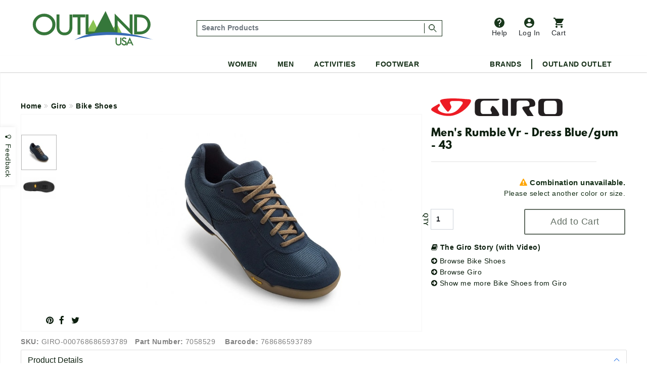

--- FILE ---
content_type: text/html;charset=UTF-8
request_url: https://www.outlandusa.com/p/giro-mens-rumble-vr-dress-bluegum-43
body_size: 28301
content:
<!DOCTYPE html><html lang="en" xml:lang="en" ><head prefix="og: https://ogp.me/ns# fb: https://ogp.me/ns/fb# product: https://ogp.me/ns/product#"><meta  charset="utf-8"><title>Giro Men's Rumble Vr - Dress Blue/gum - 43</title><meta  content="The Rumble VR is a versatile shoe that's made to inspire a sense of adventure. It combines cycling-specific features like clipless pedal compatibility and supportive fit with the walkability of a grippy Vibram outsole and the comfort of a light hiking shoe. With an upper made from supple synthetic fiber and breathable mesh and an injected inner shank to help transfer your power to the pedals, it's a true cycling shoe that gives you the confidence you need to take on any trail." name="description"><link  href="https://plus.google.com/110106600904964446429" rel="publisher"><link  href="https://emop.be" rel="preconnect"><link  href="https://www.google-analytics.com" rel="preconnect"><meta  content="DPR, Viewport-Width, Width" http-equiv="Accept-CH"><meta  content="xdtebyyzymzuh1zmmngbmtpw8k71or" name="facebook-domain-verification"><meta  content="7a2ade30437d7097d4200c6b915c4c2b" name="p:domain_verify"><meta  content="56E66C0428E45EB6DCFC35E69C18FD1A" name="msvalidate.02"><meta  content="etjje58-MMsJXch7Qnz1LXua2XAcD3Mjpx1sCecbg94" name="google-site-verification"><meta  content="19omDy06ZCp3fCpv6b-TRN3tGmoY8lUq-CUXwseCIKE" name="google-site-verification"><meta  content="5CFDC638F79E38E848FF12CC1D9379E4" name="msvalidate.01"><meta  content="MnG_5KanUUounkD5q6gwcDBi4emuph51Wn5pL2jXscs" name="google-site-verification-1"><meta  content="U27p6z3cZpkt14aOMiS1Q-u3A3GKNI_HRdZDtyAovWk" name="google-site-verification-2"><meta  content="RAQk6zDXjgk4oFvBUUztL0GIr5Ri5jdfGHGRI04b6sU" name="google-site-verification"><meta  content="IE=edge" http-equiv="X-UA-Compatible"><meta  content="on" http-equiv="cleartype"><meta  content="width=device-width, initial-scale=1" name="viewport"><meta  content="True" name="HandheldFriendly"><meta  content="320" name="MobileOptimized"><meta  content="product" name="twitter:card"><meta  content="@outlandusa" name="twitter:site"><meta  content="The Rumble VR is a versatile shoe that's made to inspire a sense of adventure. It combines cycling-specific features like clipless pedal compatibility and supportive fit with the walkability of a grippy Vibram outsole and the comfort of a light hiking shoe. With an upper made from supple synthetic fiber and breathable mesh and an injected inner shank to help transfer your power to the pedals, it's a true cycling shoe that gives you the confidence you need to take on any trail." name="twitter:description"><meta  content="Giro Men's Rumble Vr - Dress Blue/gum - 43" property="og:title"><meta  content="og:product" property="og:type"><meta  content="https://www.outlandusa.com/p/giro-mens-rumble-vr-dress-bluegum-43" property="og:url"><meta  content="The Rumble VR is a versatile shoe that's made to inspire a sense of adventure. It combines cycling-specific features like clipless pedal compatibility and supportive fit with the walkability of a grippy Vibram outsole and the comfort of a light hiking shoe. With an upper made from supple synthetic fiber and breathable mesh and an injected inner shank to help transfer your power to the pedals, it's a true cycling shoe that gives you the confidence you need to take on any trail." property="og:description"><meta  content="OutlandUSA | Specialty Outdoor Goods, Camping, Shoes and Apparel" property="og:site_name"><meta  content="#FFFFFF" name="msapplication-TileColor"><meta  content="yes" name="mobile-web-app-capable"><meta  content="//res.cloudinary.com/outlandusa/image/upload/7137443b9ba613ea62c247e4809b21ef.jpg" property="og:image"><meta  content="//res.cloudinary.com/outlandusa/image/upload/7137443b9ba613ea62c247e4809b21ef.jpg" name="twitter:image"><meta  content="https://res.cloudinary.com/outlandusa/image/upload/c_pad,fl_force_strip,g_center,h_70,w_70/outlandusa-icon.png" name="msapplication-square70x70logo"><meta  content="https://res.cloudinary.com/outlandusa/image/upload/c_pad,fl_force_strip,g_center,h_150,w_150/outlandusa-icon.png" name="msapplication-square150x150logo"><meta  content="https://res.cloudinary.com/outlandusa/image/upload/c_pad,fl_force_strip,g_center,h_310,w_310/outlandusa-icon.png" name="msapplication-wide310x150logo"><meta  content="https://res.cloudinary.com/outlandusa/image/upload/c_pad,fl_force_strip,g_center,h_310,w_310/outlandusa-icon.png"><meta  content="https://res.cloudinary.com/outlandusa/image/upload/c_pad,fl_force_strip,g_center,h_144,w_144/outlandusa-icon.png" name="msapplication-TileImage"><link  href="https://res.cloudinary.com/outlandusa/image/upload/c_pad,fl_force_strip,g_center,h_16,w_16/outlandusa-icon.ico" type="image/x-icon" rel="shortcut icon"><link  href="https://res.cloudinary.com/outlandusa/image/upload/c_pad,fl_force_strip,g_center,h_16,w_16/outlandusa-icon.png" rel="apple-touch-icon"><link  href="https://res.cloudinary.com/outlandusa/image/upload/c_pad,fl_force_strip,g_center,h_57,w_57/outlandusa-icon.png" sizes="57x57" rel="apple-touch-icon"><link  href="https://res.cloudinary.com/outlandusa/image/upload/c_pad,fl_force_strip,g_center,h_72,w_72/outlandusa-icon.png" sizes="72x72" rel="apple-touch-icon"><link  href="https://res.cloudinary.com/outlandusa/image/upload/c_pad,fl_force_strip,g_center,h_114,w_114/outlandusa-icon.png" sizes="114x114" rel="apple-touch-icon"><link  href="https://res.cloudinary.com/outlandusa/image/upload/c_pad,fl_force_strip,g_center,h_144,w_144/outlandusa-icon.png" sizes="144x144" rel="apple-touch-icon"><link  href="https://res.cloudinary.com/outlandusa/image/upload/c_pad,fl_force_strip,g_center,h_60,w_60/outlandusa-icon.png" sizes="60x60" rel="apple-touch-icon"><link  href="https://res.cloudinary.com/outlandusa/image/upload/c_pad,fl_force_strip,g_center,h_120,w_120/outlandusa-icon.png" sizes="120x120" rel="apple-touch-icon"><link  href="https://res.cloudinary.com/outlandusa/image/upload/c_pad,fl_force_strip,g_center,h_76,w_76/outlandusa-icon.png" sizes="76x76" rel="apple-touch-icon"><link  href="https://res.cloudinary.com/outlandusa/image/upload/c_pad,fl_force_strip,g_center,h_152,w_152/outlandusa-icon.png" sizes="152x152" rel="apple-touch-icon"><link  href="https://res.cloudinary.com/outlandusa/image/upload/c_pad,fl_force_strip,g_center,h_16,w_16/outlandusa-icon.png" type="image/png" rel="icon"><link  href="https://res.cloudinary.com/outlandusa/image/upload/c_pad,fl_force_strip,g_center,h_32,w_32/outlandusa-icon.png" sizes="32x32" type="image/png" rel="icon"><link  href="https://res.cloudinary.com/outlandusa/image/upload/c_pad,fl_force_strip,g_center,h_64,w_64/outlandusa-icon.png" sizes="64x64" type="image/png" rel="icon"><link  href="https://res.cloudinary.com/outlandusa/image/upload/c_pad,fl_force_strip,g_center,h_96,w_96/outlandusa-icon.png" sizes="96x96" type="image/png" rel="icon"><link  href="https://res.cloudinary.com/outlandusa/image/upload/c_pad,fl_force_strip,g_center,h_196,w_196/outlandusa-icon.png" sizes="196x196" type="image/png" rel="icon"><link  href="//res.cloudinary.com/outlandusa/image/upload/q_80,g_auto,e_trim/w_800,c_limit/fl_force_strip.progressive/7137443b9ba613ea62c247e4809b21ef.jpg" as="image"><link  href="https://www.outlandusa.com" rel="canonical"><meta  content="800" name="twitter:image:height"><meta  content="650" name="twitter:image:width"><meta  content="//res.cloudinary.com/outlandusa/image/upload/7137443b9ba613ea62c247e4809b21ef.jpg" property="og:image:secure_url"><meta  content="image/png" property="og:image:type"><meta  content="800" property="og:image:width"><meta  content="650" property="og:image:height"><meta  content="Giro Men's Rumble Vr - Dress Blue/gum - 43" property="twitter:title"><meta  content="out of stock" property="og:availability"><meta  content="all" property="og:geographic_availability"><meta  content="768686593789" property="og:upc"><meta  content="0.00" property="product:price:amount"><meta  content="0.00" property="og:price:amount"><meta  content="Price" name="twitter:label1"><meta  content="$0.00" name="twitter:data1"><meta  content="USD" property="product:price:currency"><meta  content="153135865163024" property="fb:app_id"><link href="/assets/cache/42E10BC8CC563438C91B5514C0CF971F.css" rel="stylesheet" type="text/css" charset="UTF-8" crossorigin="anonymous" async="true"/><link href="/modules/nsMain-bundle/nsg-module-layout/assets/css/bootstrap-social.css" rel="stylesheet" type="text/css" charset="UTF-8" moduleroot="/modules/nsMain-bundle/nsg-module-layout"/><link href="/modules/nsMain-bundle/nsg-module-layout/assets/css/font-awesome-social.css" rel="stylesheet" type="text/css" charset="UTF-8" moduleroot="/modules/nsMain-bundle/nsg-module-layout"/><script src="/modules/outlandusa/assets/js/microsoft_analytics_tracking.js"></script><!--[if lt IE 9]><script src="/modules/nsMain-bundle/nsg-module-layout/assets/html5shiv.js"></script><script src="/modules/nsMain-bundle/nsg-module-layout/assets/respond.js"></script><script src="/modules/nsMain-bundle/nsg-module-layout/assets/respond.js"></script><![endif]--><script>            !function(f,b,e,v,n,t,s){if(f.fbq)return;n=f.fbq=function(){n.callMethod?            n.callMethod.apply(n,arguments):n.queue.push(arguments)};if(!f._fbq)f._fbq=n;            n.push=n;n.loaded=!0;n.version='2.0';n.queue=[];t=b.createElement(e);t.async=!0;            t.src=v;s=b.getElementsByTagName(e)[0];s.parentNode.insertBefore(t,s)}(window,            document,'script','https://connect.facebook.net/en_US/fbevents.js');            fbq('init', '1389527244472252'); // Insert your pixel ID here.            fbq('track', 'PageView');            </script><noscript><img height="1" width="1" style="display:none"            src="https://www.facebook.com/tr?id=1389527244472252&ev=PageView&noscript=1"            /></noscript><script>window.ga_debug = {trace: true};(function(i,s,o,g,r,a,m){i['GoogleAnalyticsObject']=r;i[r]=i[r]||function(){(i[r].q=i[r].q||[]).push(arguments)},i[r].l=1*new Date();a=s.createElement(o),m=s.getElementsByTagName(o)[0];a.async=1;a.src=g;m.parentNode.insertBefore(a,m)})(window,document,'script','//www.google-analytics.com/analytics.js','ga');ga('create', 'UA-62104166-1', 'auto');ga('require', 'linkid');ga('require', 'displayfeatures');ga('require', 'ec');ga('set', 'ecomm_prodid', 'GIRO-000768686593789');ga('set', 'ecomm_pagetype', 'product');ga('set', 'ecomm_totalvalue', '0');ga('ec:addImpression', {"price":0,"variant":"DRESS Blue/GUM,43","brand":"Giro","category":"Bike Shoes","name":"Giro Men's Rumble Vr - Dress Blue/gum - 43","id":"GIRO-000768686593789"});ga('ec:setAction', 'detail');ga('send', 'pageview', '/p/giro-mens-rumble-vr-dress-bluegum-43');</script><script  src="https://code.jquery.com/jquery-3.6.0.min.js"  integrity="sha256-/xUj+3OJU5yExlq6GSYGSHk7tPXikynS7ogEvDej/m4="  crossorigin="anonymous"></script><script>!function(f,b,e,v,n,t,s){if(f.fbq)return;n=f.fbq=function(){n.callMethod?n.callMethod.apply(n,arguments):n.queue.push(arguments)};if(!f._fbq)f._fbq=n;n.push=n;n.loaded=!0;n.version='2.0';n.queue=[];t=b.createElement(e);t.async=!0;t.src=v;s=b.getElementsByTagName(e)[0];s.parentNode.insertBefore(t,s)}(window, document,'script','https://connect.facebook.net/en_US/fbevents.js');fbq('init', '422958285403460');fbq('track', 'PageView');</script><noscript><img height="1" width="1" style="display:none"src="https://www.facebook.com/tr?id=422958285403460&ev=PageView&noscript=1"/></noscript><script async src="https://www.googletagmanager.com/gtag/js?id=AW-1068111645"></script><script>  window.dataLayer = window.dataLayer || [];  function gtag(){dataLayer.push(arguments);}  gtag('js', new Date());  gtag('config', 'AW-1068111645');</script><script async src="https://www.googletagmanager.com/gtag/js?id=G-CWTQ6NGNK5"></script><script>  window.dataLayer = window.dataLayer || [];  function gtag(){dataLayer.push(arguments);}  gtag('js', new Date());  gtag('config', 'G-CWTQ6NGNK5');</script></head><body><div id="top"></div><div id="GTS_CONTAINER" style="height:0;visibility:hidden;position:absolute;left:-9999px;"></div><script>var _rollbarConfig = {accessToken: "8b062c3f04bd48919bb148d1f45b58c4", ignoredMessages: ["(unknown) Script error","(unknown): Script error","Image Missing","(unknown): object Object"], hostWhiteList: ["api.outlandusa.com","outlandusa.com"], captureUncaught: true, captureUnhandledRejections: false,payload: {environment: "www.outlandusa.com"},maxItems:5};!function(r){function e(t){if(o[t])return o[t].exports;var n=o[t]={exports:{},id:t,loaded:!1};return r[t].call(n.exports,n,n.exports,e),n.loaded=!0,n.exports}var o={};return e.m=r,e.c=o,e.p="",e(0)}([function(r,e,o){"use strict";var t=o(1).Rollbar,n=o(2);_rollbarConfig.rollbarJsUrl=_rollbarConfig.rollbarJsUrl||"https://d37gvrvc0wt4s1.cloudfront.net/js/v1.9/rollbar.min.js";var a=t.init(window,_rollbarConfig),i=n(a,_rollbarConfig);a.loadFull(window,document,!_rollbarConfig.async,_rollbarConfig,i)},function(r,e){"use strict";function o(r){return function(){try{return r.apply(this,arguments)}catch(e){try{console.error("[Rollbar]: Internal error",e)}catch(o){}}}}function t(r,e,o){window._rollbarWrappedError&&(o[4]||(o[4]=window._rollbarWrappedError),o[5]||(o[5]=window._rollbarWrappedError._rollbarContext),window._rollbarWrappedError=null),r.uncaughtError.apply(r,o),e&&e.apply(window,o)}function n(r){var e=function(){var e=Array.prototype.slice.call(arguments,0);t(r,r._rollbarOldOnError,e)};return e.belongsToShim=!0,e}function a(r){this.shimId=++c,this.notifier=null,this.parentShim=r,this._rollbarOldOnError=null}function i(r){var e=a;return o(function(){if(this.notifier)return this.notifier[r].apply(this.notifier,arguments);var o=this,t="scope"===r;t&&(o=new e(this));var n=Array.prototype.slice.call(arguments,0),a={shim:o,method:r,args:n,ts:new Date};return window._rollbarShimQueue.push(a),t?o:void 0})}function l(r,e){if(e.hasOwnProperty&&e.hasOwnProperty("addEventListener")){var o=e.addEventListener;e.addEventListener=function(e,t,n){o.call(this,e,r.wrap(t),n)};var t=e.removeEventListener;e.removeEventListener=function(r,e,o){t.call(this,r,e&&e._wrapped?e._wrapped:e,o)}}}var c=0;a.init=function(r,e){var t=e.globalAlias||"Rollbar";if("object"==typeof r[t])return r[t];r._rollbarShimQueue=[],r._rollbarWrappedError=null,e=e||{};var i=new a;return o(function(){if(i.configure(e),e.captureUncaught){i._rollbarOldOnError=r.onerror,r.onerror=n(i);var o,a,c="EventTarget,Window,Node,ApplicationCache,AudioTrackList,ChannelMergerNode,CryptoOperation,EventSource,FileReader,HTMLUnknownElement,IDBDatabase,IDBRequest,IDBTransaction,KeyOperation,MediaController,MessagePort,ModalWindow,Notification,SVGElementInstance,Screen,TextTrack,TextTrackCue,TextTrackList,WebSocket,WebSocketWorker,Worker,XMLHttpRequest,XMLHttpRequestEventTarget,XMLHttpRequestUpload".split(",");for(o=0;o<c.length;++o)a=c[o],r[a]&&r[a].prototype&&l(i,r[a].prototype)}return e.captureUnhandledRejections&&(i._unhandledRejectionHandler=function(r){var e=r.reason,o=r.promise,t=r.detail;!e&&t&&(e=t.reason,o=t.promise),i.unhandledRejection(e,o)},r.addEventListener("unhandledrejection",i._unhandledRejectionHandler)),r[t]=i,i})()},a.prototype.loadFull=function(r,e,t,n,a){var i=function(){var e;if(void 0===r._rollbarPayloadQueue){var o,t,n,i;for(e=new Error("rollbar.js did not load");o=r._rollbarShimQueue.shift();)for(n=o.args,i=0;i<n.length;++i)if(t=n[i],"function"==typeof t){t(e);break}}"function"==typeof a&&a(e)},l=!1,c=e.createElement("script"),p=e.getElementsByTagName("script")[0],d=p.parentNode;c.crossOrigin="anonymous",c.src=n.rollbarJsUrl,c.async=!t,c.onload=c.onreadystatechange=o(function(){if(!(l||this.readyState&&"loaded"!==this.readyState&&"complete"!==this.readyState)){c.onload=c.onreadystatechange=null;try{d.removeChild(c)}catch(r){}l=!0,i()}}),d.insertBefore(c,p)},a.prototype.wrap=function(r,e){try{var o;if(o="function"==typeof e?e:function(){return e||{}},"function"!=typeof r)return r;if(r._isWrap)return r;if(!r._wrapped){r._wrapped=function(){try{return r.apply(this,arguments)}catch(e){throw"string"==typeof e&&(e=new String(e)),e._rollbarContext=o()||{},e._rollbarContext._wrappedSource=r.toString(),window._rollbarWrappedError=e,e}},r._wrapped._isWrap=!0;for(var t in r)r.hasOwnProperty(t)&&(r._wrapped[t]=r[t])}return r._wrapped}catch(n){return r}};for(var p="log,debug,info,warn,warning,error,critical,global,configure,scope,uncaughtError,unhandledRejection".split(","),d=0;d<p.length;++d)a.prototype[p[d]]=i(p[d]);r.exports={Rollbar:a,_rollbarWindowOnError:t}},function(r,e){"use strict";r.exports=function(r,e){return function(o){if(!o&&!window._rollbarInitialized){var t=window.RollbarNotifier,n=e||{},a=n.globalAlias||"Rollbar",i=window.Rollbar.init(n,r);i._processShimQueue(window._rollbarShimQueue||[]),window[a]=i,window._rollbarInitialized=!0,t.processPayloads()}}}}]);</script><div class="container-fluid"><ul id="mobile-menu"><div id="mobile-menu-wrapper"><div class="tertiary-icons-wrapper"><li class="header-li"><a href="https://outlandusa.helpscoutdocs.com/" target="helpscout" rel="nofollow" class="d-flex flex-column btn header-icon btn-popover-support"><img class="header-icon-image" src="https://res.cloudinary.com/outlandusa/image/upload/w_auto/dpr_auto/q_30/v1610468250/support-icon.svg" />          Help        </a></li><li class="login-container header-li"><a href="/security/login" class="d-flex flex-column flex-column btn header-icon text-decoration-none"><img class="header-icon-image" src="https://res.cloudinary.com/outlandusa/image/upload/w_auto/dpr_auto/q_30/v1610468533/account-icon.svg" />            Log In        </a></li><li class=" header-li"><a href="/checkout/view" class="btn btn-popover-cart header-icon d-flex flex-column cart-btn-popover-container"><img class="header-icon-image" src="https://res.cloudinary.com/outlandusa/image/upload/w_auto/dpr_auto/q_30/v1610468534/cart-icon.svg" />        Cart</a></li></div><div class="mobile-search-input--wrapper" itemscope itemtype="https://schema.org/WebSite"><link itemprop="url" href="https://www.outlandusa.com/p/giro-mens-rumble-vr-dress-bluegum-43" /><link itemprop="image" href="//res.cloudinary.com/outlandusa/image/upload/7137443b9ba613ea62c247e4809b21ef.jpg" /><meta itemprop="name" content="Giro Men's Rumble Vr - Dress Blue/gum - 43" /><meta itemprop="description" content="The Rumble VR is a versatile shoe that's made to inspire a sense of adventure. It combines cycling-specific features like clipless pedal compatibility and supportive fit with the walkability of a grippy Vibram outsole and the comfort of a light hiking shoe. With an upper made from supple synthetic fiber and breathable mesh and an injected inner shank to help transfer your power to the pedals, it's a true cycling shoe that gives you the confidence you need to take on any trail." /><meta itemprop="about" content="Outdoor lifestyle jackets, backpacks, and shoes from Canada Goose, Arc'teryx, Fjallraven, Kavu, Adidas, and more." /><meta itemprop="keywords" content="canada goose, arc'teryx, filson, tilley, fjallraven, kavu, danner, carhartt, thule, dakine, mountain khakis, costa del mar, arborwear, sanuk, benchmade, smith, salomon, keen, teva" /><form id="mobile-search-input" action="/search" method="get" itemprop="potentialAction" itemscope itemtype="https://schema.org/SearchAction"><div class="input-group search-input-box d-flex align-items-center"><meta itemprop="target" content="https://www.outlandusa.com/search?q={q}" /><input value="" class="search-input form-control p-1" placeholder="Search Products" aria-label="..." itemprop="query-input" type="text" id="q" name="q" required /><span class="search-seperator"></span><div class="input-group-btn"><button type="submit" class="btn"><span style="font-weight: 600; font-size: 1.4rem">Search &nbsp;</span><img src="https://res.cloudinary.com/outlandusa/image/upload/w_300/dpr_auto/q_30/v1610653345/search-icon.svg" /></button></div></div></form></div><h2 class="mobile-heading">Top Categories</h2><div class="feat-cat-wrapper"><div class="img-container" ><a href="/s/mens/shorts" class="thumbnail-link"><img class="cat-thumb cat-thumb-img--1" src="https://res.cloudinary.com/outlandusa/image/upload/w_300/dpr_auto/q_30/v1622580398/featured%20categories%20for%20mobile%20menu/Mens_Shorts.jpg"/><p class="category-title">Men's Shorts</p></a></div><div class="img-container" ><a href="/s/sunglasses" class="thumbnail-link"><img class="cat-thumb cat-thumb-img--2" src="https://res.cloudinary.com/outlandusa/image/upload/w_300/dpr_auto/q_30/v1622580398/featured%20categories%20for%20mobile%20menu/Sunglasses.jpg"/><p class="category-title">Sunglasses</p></a></div><div class="img-container" ><a href="/s/mens/sandals-and-flip-flops" class="thumbnail-link" ><img class="cat-thumb cat-thumb-img--3" src="https://res.cloudinary.com/outlandusa/image/upload/w_300/dpr_auto/q_30/v1622580397/featured%20categories%20for%20mobile%20menu/Mens_s_Sandals_Tile.jpg"/><p class="category-title">Men's Sandals</p></a></div></div><div class="feat-cat-wrapper"><div class="img-container" ><a href="/s/womens/sandals-and-flip-flops " class="thumbnail-link"><img class="cat-thumb cat-thumb-img--1" src="https://res.cloudinary.com/outlandusa/image/upload/w_300/dpr_auto/q_30/v1622580399/featured%20categories%20for%20mobile%20menu/Women_s_Sandals_Tile.jpg"/><p class="category-title">Women's Sandals</p></a></div><div class="img-container" ><a href="/s/sleeping-bags" class="thumbnail-link"><img class="cat-thumb cat-thumb-img--2" src="https://res.cloudinary.com/outlandusa/image/upload/w_300/dpr_auto/q_30/v1622580398/featured%20categories%20for%20mobile%20menu/Sleeping_Bag.jpg"/><p class="category-title">Sleeping Bags</p></a></div><div class="img-container" ><a href="/s/water-bottles" class="thumbnail-link" ><img class="cat-thumb cat-thumb-img--3" src="https://res.cloudinary.com/outlandusa/image/upload/w_300/dpr_auto/q_30/v1622580398/featured%20categories%20for%20mobile%20menu/Water_Bottles.jpg"/><p class="category-title">Water Bottles</p></a></div></div><div class="subtitle">Women</div><div class="page-rule"></div><div class="accordion accordion-flush" id="accordionFlushExample"><div class="accordion-item"><h2 class="accordion-header" id="flush-headingOne"><button class="accordion-button collapsed" type="button" data-bs-toggle="collapse" data-bs-target="#women-cat-One" aria-expanded="false" aria-controls="women-cat-One">            Jackets & Sweaters          </button></h2><div id="women-cat-One" class="accordion-collapse collapse" aria-labelledby="flush-headingOne" data-bs-parent="#accordionFlushExample"><div class="submenu-wrapper"><ul class="mobile-nav-submenu"><li><a href="/s/womens/jackets-and-coats">Jackets & Coats</a></li><li><a href="/s/womens/sweatshirts-hoodies">Sweatshirts / Hoodies</a></li><li><a href="/s/womens/sweaters">Sweaters</a></li></ul></div></div></div><div class="accordion-item"><h2 class="accordion-header" id="flush-headingTwo"><button class="accordion-button collapsed" type="button" data-bs-toggle="collapse" data-bs-target="#women-cat-Two" aria-expanded="false" aria-controls="women-cat-Two">            Shirts          </button></h2><div id="women-cat-Two" class="accordion-collapse collapse" aria-labelledby="flush-headingTwo" data-bs-parent="#accordionFlushExample"><div class="submenu-wrapper"><ul class="mobile-nav-submenu"><li><a href="/s/womens/shirts">Shirts</a></li></ul></div></div></div><div class="accordion-item"><h2 class="accordion-header" id="flush-headingThree"><button class="accordion-button collapsed" type="button" data-bs-toggle="collapse" data-bs-target="#women-cat-Three" aria-expanded="false" aria-controls="women-cat-Three">            Bottoms          </button></h2><div id="women-cat-Three" class="accordion-collapse collapse" aria-labelledby="flush-headingThree" data-bs-parent="#accordionFlushExample"><div class="submenu-wrapper"><ul class="mobile-nav-submenu"><li><a href="/s/womens/pants">Pants</a></li><li><a href="/s/womens/shorts">Shorts</a></li><li><a href ="/c/dresses-and-skirts">Dresses&Skirts</a></li></ul></div></div></div><div class="accordion-item"><h2 class="accordion-header" id="flush-headingFour"><button class="accordion-button collapsed" type="button" data-bs-toggle="collapse" data-bs-target="#women-cat-Four" aria-expanded="false" aria-controls="women-cat-Four">            Shoes          </button></h2><div id="women-cat-Four" class="accordion-collapse collapse" aria-labelledby="flush-headingFour" data-bs-parent="#accordionFlushExample"><div class="submenu-wrapper"><ul class="mobile-nav-submenu"><li><a href="/s/womens/hiking-shoes-and-boots">Hiking Shoes</a></li><li><a href="/s/womens/running-shoes">Running Shoes</a></li><li><a href="/s/womens/climbing-shoes">Climbing Shoes</a></li><li><a href="/s/womens/slippers-moccasins">Slippers / Moccasins</a></li><li><a href="/s/womens/sandals-and-flip-flops">Sandals</a></li></ul></div></div></div><div class="accordion-item"><h2 class="accordion-header" id="flush-headingFive"><button class="accordion-button collapsed" type="button" data-bs-toggle="collapse" data-bs-target="#women-cat-Five" aria-expanded="false" aria-controls="women-cat-Five">            Underwear & Base Layer          </button></h2><div id="women-cat-Five" class="accordion-collapse collapse" aria-labelledby="flush-headingFive" data-bs-parent="#accordionFlushExample"><div class="submenu-wrapper"><ul class="mobile-nav-submenu"><li><a href="/s/womens/underwear-bras-and-base-layer">Underwear & Base Layer</a></li></ul></div></div></div><div class="accordion-item"><h2 class="accordion-header" id="flush-headingSix"><button class="accordion-button collapsed" type="button" data-bs-toggle="collapse" data-bs-target="#women-cat-Six" aria-expanded="false" aria-controls="women-cat-Six">            Boots          </button></h2><div id="women-cat-Six" class="accordion-collapse collapse" aria-labelledby="flush-headingSix" data-bs-parent="#accordionFlushExample"><div class="submenu-wrapper"><ul class="mobile-nav-submenu"><li><a href="/s/womens/casual-boots">Casual Boots</a></li><li><a href="/s/womens/hiking-boots">Hiking Boots</a></li></ul></div></div></div><div class="accordion-item"><h2 class="accordion-header" id="flush-headingSeven"><button class="accordion-button collapsed" type="button" data-bs-toggle="collapse" data-bs-target="#women-cat-Seven" aria-expanded="false" aria-controls="women-cat-Seven">            Sunglasses          </button></h2><div id="women-cat-Seven" class="accordion-collapse collapse" aria-labelledby="flush-headingSeven" data-bs-parent="#accordionFlushExample"><div class="submenu-wrapper"><ul class="mobile-nav-submenu"><li><a href="/s/womens/sunglasses">Sunglasses</a></li></ul></div></div></div><div class="accordion-item"><h2 class="accordion-header" id="flush-headingEight"><button class="accordion-button collapsed" type="button" data-bs-toggle="collapse" data-bs-target="#women-cat-Eight" aria-expanded="false" aria-controls="women-cat-Eight">            Hats & Headwear          </button></h2><div id="women-cat-Eight" class="accordion-collapse collapse" aria-labelledby="flush-headingEight" data-bs-parent="#accordionFlushExample"><div class="submenu-wrapper"><ul class="mobile-nav-submenu"><li><a href="/s/womens/hats-and-headwear">Hats & Headwear</a></li></ul></div></div></div><div class="accordion-item"><h2 class="accordion-header" id="flush-headingTen"><button class="accordion-button collapsed" type="button" data-bs-toggle="collapse" data-bs-target="#women-cat-Ten" aria-expanded="false" aria-controls="women-cat-Ten">            Bags & Backpacks          </button></h2><div id="women-cat-Ten" class="accordion-collapse collapse" aria-labelledby="flush-headingTen" data-bs-parent="#accordionFlushExample"><div class="submenu-wrapper"><ul class="mobile-nav-submenu"><li><a href="/s/womens/handbags-purses">Handbags & Purses</a></li><li><a href="/s/womens/day-school-packs">Day / School Packs</a></li><li><a href="/s/womens/hiking-packs">Hiking Packs</a></li></ul></div></div></div><div class="accordion-item"><h2 class="accordion-header" id="flush-headingEleven"><button class="accordion-button collapsed" type="button" data-bs-toggle="collapse" data-bs-target="#women-cat-Eleven" aria-expanded="false" aria-controls="women-cat-Eleven">            Accessories          </button></h2><div id="women-cat-Eleven" class="accordion-collapse collapse" aria-labelledby="flush-headingEleven" data-bs-parent="#accordionFlushExample"><div class="submenu-wrapper"><ul class="mobile-nav-submenu"><li><a href="/s/womens/gloves">Gloves</a></li><li><a href="/s/womens/socks">Socks / Compression</a></li><li><a href="/s/womens/scarves">Scarves</a></li><li><a href="/s/womens/wallets">Wallets</a></li></ul></div></div></div></div><div class="subtitle">Men</div><div class="page-rule"></div><div class="accordion accordion-flush" id="accordionFlushExample"><div class="accordion-item"><h2 class="accordion-header" id="flush-headingOne"><button class="accordion-button collapsed" type="button" data-bs-toggle="collapse" data-bs-target="#men-cat-One" aria-expanded="false" aria-controls="men-cat-One">            Jackets & Sweaters          </button></h2><div id="men-cat-One" class="accordion-collapse collapse" aria-labelledby="flush-headingOne" data-bs-parent="#accordionFlushExample"><div class="submenu-wrapper"><ul class="mobile-nav-submenu"><li><a href="/s/mens/jackets-and-coats">Jackets & Coats</a></li><li><a href="/s/mens/sweatshirts-and-hoodies">Sweatshirts / Hoodies</a></li><li><a href="/s/mens/sweaters">Sweaters</a></li><li><a href="/s/mens/vests">Vests</a></li></ul></div></div></div><div class="accordion-item"><h2 class="accordion-header" id="flush-headingTwo"><button class="accordion-button collapsed" type="button" data-bs-toggle="collapse" data-bs-target="#men-cat-Two" aria-expanded="false" aria-controls="men-cat-Two">            Shirts          </button></h2><div id="men-cat-Two" class="accordion-collapse collapse" aria-labelledby="flush-headingTwo" data-bs-parent="#accordionFlushExample"><div class="submenu-wrapper"><ul class="mobile-nav-submenu"><li><a href="/s/mens/shirts">Shirts</a></li></ul></div></div></div><div class="accordion-item"><h2 class="accordion-header" id="flush-headingThree"><button class="accordion-button collapsed" type="button" data-bs-toggle="collapse" data-bs-target="#men-cat-Three" aria-expanded="false" aria-controls="men-cat-Three">            Bottoms          </button></h2><div id="men-cat-Three" class="accordion-collapse collapse" aria-labelledby="flush-headingThree" data-bs-parent="#accordionFlushExample"><div class="submenu-wrapper"><ul class="mobile-nav-submenu"><li><a href="/s/mens/pants">Pants</a></li><li><a href="/s/mens/shorts">Shorts</a></li></ul></div></div></div><div class="accordion-item"><h2 class="accordion-header" id="flush-headingFour"><button class="accordion-button collapsed" type="button" data-bs-toggle="collapse" data-bs-target="#men-cat-Four" aria-expanded="false" aria-controls="men-cat-Four"><a>Underwear & Base Layer</a></button></h2><div id="men-cat-Four" class="accordion-collapse collapse" aria-labelledby="flush-headingFour" data-bs-parent="#accordionFlushExample"><div class="submenu-wrapper"><ul class="mobile-nav-submenu"><li><a href="/s/mens/underwear-and-base-layer">Underwear & Base Layer</a></li></ul></div></div></div><div class="accordion-item"><h2 class="accordion-header" id="flush-headingFive"><button class="accordion-button collapsed" type="button" data-bs-toggle="collapse" data-bs-target="#men-cat-Five" aria-expanded="false" aria-controls="men-cat-Five">            Shoes          </button></h2><div id="men-cat-Five" class="accordion-collapse collapse" aria-labelledby="flush-headingFive" data-bs-parent="#accordionFlushExample"><div class="submenu-wrapper"><ul class="mobile-nav-submenu"><li><a href="/s/mens/hiking-shoes-and-boots">Hiking Shoes</a></li><li><a href="/s/mens/running-shoes">Running Shoes</a></li><li><a href="/s/mens/climbing-shoes">Climbing Shoes</a></li><li><a href="/s/mens/slippers-and-moccasins">Slippers / Moccasins</a></li><li><a href="/s/mens/sandals-and-flip-flops">Sandals</a></li></ul></div></div></div><div class="accordion-item"><h2 class="accordion-header" id="flush-headingSix"><button class="accordion-button collapsed" type="button" data-bs-toggle="collapse" data-bs-target="#men-cat-Six" aria-expanded="false" aria-controls="men-cat-Six">            Boots          </button></h2><div id="men-cat-Six" class="accordion-collapse collapse" aria-labelledby="flush-headingSix" data-bs-parent="#accordionFlushExample"><div class="submenu-wrapper"><ul class="mobile-nav-submenu"><li><a href="/s/mens/casual-boots">Casual Boots</a></li><li><a href="/s/mens/hiking-boots">Hiking Boots</a></li><li><a href="/s/mens/work-boots">Work Boots</a></li></ul></div></div></div><div class="accordion-item"><h2 class="accordion-header" id="flush-headingSeven"><button class="accordion-button collapsed" type="button" data-bs-toggle="collapse" data-bs-target="#men-cat-Seven" aria-expanded="false" aria-controls="men-cat-Seven">            Sunglasses          </button></h2><div id="men-cat-Seven" class="accordion-collapse collapse" aria-labelledby="flush-headingSeven" data-bs-parent="#accordionFlushExample"><div class="submenu-wrapper"><ul class="mobile-nav-submenu"><li><a href="/s/mens/sunglasses">Sunglasses</a></li></ul></div></div></div><div class="accordion-item"><h2 class="accordion-header" id="flush-headingEight"><button class="accordion-button collapsed" type="button" data-bs-toggle="collapse" data-bs-target="#men-cat-Eight" aria-expanded="false" aria-controls="men-cat-Eight">            Bags & Backpacks          </button></h2><div id="men-cat-Eight" class="accordion-collapse collapse" aria-labelledby="flush-headingEight" data-bs-parent="#accordionFlushExample"><div class="submenu-wrapper"><ul class="mobile-nav-submenu"><li><a href="/s/mens/bags-and-backpacks">Bags & Backpacks</a></li></ul></div></div></div><div class="accordion-item"><h2 class="accordion-header" id="flush-headingNine"><button class="accordion-button collapsed" type="button" data-bs-toggle="collapse" data-bs-target="#men-cat-Nine" aria-expanded="false" aria-controls="men-cat-Nine">            Accessories          </button></h2><div id="men-cat-Nine" class="accordion-collapse collapse" aria-labelledby="flush-headingNine" data-bs-parent="#accordionFlushExample"><div class="submenu-wrapper"><ul class="mobile-nav-submenu"><li><a href="/s/mens/gloves-mitts">Gloves</a></li><li><a href="/s/mens/socks">Socks / Compression</a></li><li><a href="/s/mens/wallets">Wallets</a></li></ul></div></div></div></div><div class="subtitle">Activities</div><div class="page-rule"></div><div class="accordion accordion-flush" id="accordionFlushExample"><div class="accordion-item"><h2 class="accordion-header" id="flush-headingOne"><button class="accordion-button collapsed" type="button" data-bs-toggle="collapse" data-bs-target="#activites-cat-One" aria-expanded="false" aria-controls="activities-cat-One">            Travel & Tech          </button></h2><div id="activites-cat-One" class="accordion-collapse collapse" aria-labelledby="flush-headingOne" data-bs-parent="#accordionFlushExample"><div class="submenu-wrapper"><ul class="mobile-nav-submenu"><li><a href="/s/luggage">Luggage</a></li><li><a href="/s/handbags-wallets">Handbags / Wallets</a></li><li><a href="/s/umbrella">Umbrellas</a></li><li><a href="/s/backpacks">Backpacks</a></li><li><a href="/s/electronics-and-cases">Electronics Cases</a></li><li><a href="/s/watches">Watches</a></li></ul></div></div></div><div class="accordion-item"><h2 class="accordion-header" id="flush-headingTwo"><button class="accordion-button collapsed" type="button" data-bs-toggle="collapse" data-bs-target="#activities-cat-Two" aria-expanded="false" aria-controls="activities-cat-Two">            Camp          </button></h2><div id="activities-cat-Two" class="accordion-collapse collapse" aria-labelledby="flush-headingTwo" data-bs-parent="#accordionFlushExample"><div class="submenu-wrapper"><ul class="mobile-nav-submenu"><li><a href="/s/tents">Tents</a></li><li><a href="/s/tarps-footprints">Tarps & Footprints</a></li><li><a href="/s/sleeping-bags">Sleeping Bags</a></li><li><a href="/s/camping-furniture">Camp Furniture</a></li><li><a href="/s/camp-kitchen">Camp Cooking</a></li><li><a href="/s/flashlights">Flashlights</a></li><li><a href="/s/coolers">Coolers</a></li><li><a href="/s/air-mattresses-pads-and-pillows">Sleeping Pads</a></li></ul></div></div></div><div class="accordion-item"><h2 class="accordion-header" id="flush-headingThree"><button class="accordion-button collapsed" type="button" data-bs-toggle="collapse" data-bs-target="#activities-cat-Three" aria-expanded="false" aria-controls="activities-cat-Three">            Hike          </button></h2><div id="activities-cat-Three" class="accordion-collapse collapse" aria-labelledby="flush-headingThree" data-bs-parent="#accordionFlushExample"><div class="submenu-wrapper"><ul class="mobile-nav-submenu"><li><a href="/s/knives-and-tools">Knives & Tools</a></li><li><a href="/s/backpacking-packs">Hiking Packs</a></li><li><a href="/s/water-bottles">Water Bottles</a></li><li><a href="/s/safety-and-survival">Safety & GPS</a></li><li><a href="/s/hiking-poles">Hiking Poles</a></li><li><a href="/s/mens/hiking-shoes-and-boots">Men's Hiking Shoes</a></li><li><a href="/s/womens/hiking-shoes-and-boots">Women's Hiking Shoes</a></li></ul></div></div></div><div class="accordion-item"><h2 class="accordion-header" id="flush-headingFour"><button class="accordion-button collapsed" type="button" data-bs-toggle="collapse" data-bs-target="#activity-cat-Four" aria-expanded="false" aria-controls="activity-cat-Four">            Climbing          </button></h2><div id="activity-cat-Four" class="accordion-collapse collapse" aria-labelledby="flush-headingThree" data-bs-parent="#accordionFlushExample"><div class="submenu-wrapper"><ul class="mobile-nav-submenu"><li><a href="/s/hardware-and-caribeaners">Hardware</a></li><li><a href="/s/ropes-cords-bags-and-chalk">Ropes & Cords</a></li><li><a href="/s/harnesses">Harnesses</a></li><li><a href="s/footwear/climbing-shoes">Climbing Shoes</a></li><li><a href="/s/footwear/crampons">Crampons</a></li><li><a href="/s/ice-axe">Ice Axes</a></li></ul></div></div></div><div class="accordion-item"><h2 class="accordion-header" id="flush-headingFive"><button class="accordion-button collapsed" type="button" data-bs-toggle="collapse" data-bs-target="#activity-cat-Five" aria-expanded="false" aria-controls="activity-cat-Five">            Snow          </button></h2><div id="activity-cat-Five" class="accordion-collapse collapse" aria-labelledby="flush-headingFive" data-bs-parent="#accordionFlushExample"><div class="submenu-wrapper"><ul class="mobile-nav-submenu"><li><a href="/s/snowboards">Snowboards</a></li><li><a href="/s/skis">Skis</a></li><li><a href="/s/snow-cases">Cases</a></li><li><a href="/s/boarding-boots-binding">Boarding Boots & Bindings</a></li><li><a href="/s/snow-poles">Poles</a></li></ul></div></div></div><div class="accordion-item"><h2 class="accordion-header" id="flush-headingSix"><button class="accordion-button collapsed" type="button" data-bs-toggle="collapse" data-bs-target="#activity-cat-Six" aria-expanded="false" aria-controls="activity-cat-Six">            Skate          </button></h2><div id="activity-cat-Six" class="accordion-collapse collapse" aria-labelledby="flush-headingThree" data-bs-parent="#accordionFlushExample"><div class="submenu-wrapper"><ul class="mobile-nav-submenu"><li><a href="/s/skateboards">Skateboards</a></li><li><a href="/s/inline-skates">Inline Skates</a></li></ul></div></div></div><div class="accordion-item"><h2 class="accordion-header" id="flush-headingSeven"><button class="accordion-button collapsed" type="button" data-bs-toggle="collapse" data-bs-target="#activity-cat-Seven" aria-expanded="false" aria-controls="activity-cat-Seven">            Racks & Carriers          </button></h2><div id="activity-cat-Seven" class="accordion-collapse collapse" aria-labelledby="flush-headingThree" data-bs-parent="#accordionFlushExample"><div class="submenu-wrapper"><ul class="mobile-nav-submenu"><li><a href="/s/racks-and-carriers">Racks & Carriers</a></li></ul></div></div></div><div class="accordion-item"><h2 class="accordion-header" id="flush-headingEight"><button class="accordion-button collapsed" type="button" data-bs-toggle="collapse" data-bs-target="#activity-cat-Eight" aria-expanded="false" aria-controls="activity-cat-Eight">            Bike          </button></h2><div id="activity-cat-Eight" class="accordion-collapse collapse" aria-labelledby="flush-headingEight" data-bs-parent="#accordionFlushExample"><div class="submenu-wrapper"><ul class="mobile-nav-submenu"><li><a href="/s/bike/mens-apparel">Men's Bike Apparel</a></li><li><a href="/s/bike/womens-apparel">Women's Bike Apparel</a></li><li><a href="/c/bikes">Bikes</a></li><li><a href="/s/bike/parts-components">Bike Parts</a></li><li><a href="/s/bike/mens-shoes">Men's Bike Shoes</a></li><li><a href="/s/bike/womens-shoes">Women's Bike Shoes</a></li><li><a href="/s/bike/helmets">Bike Helmets</a></li><li><a href="/s/bike/backpacks">Bike Backpacks</a></li><li><a href="/s/bike/pads">Bike Pads / Protection</a></li></ul></div></div></div></div><div class="subtitle">Footwear</div><div class="page-rule"></div><div class="accordion accordion-flush" id="accordionFlushExample"><div class="accordion-item"><h2 class="accordion-header" id="flush-headingOne"><button class="accordion-button collapsed" type="button" data-bs-toggle="collapse" data-bs-target="#footwear-One" aria-expanded="false" aria-controls="footwear-One">            Men's Shoes          </button></h2><div id="footwear-One" class="accordion-collapse collapse" aria-labelledby="flush-headingOne" data-bs-parent="#accordionFlushExample"><div class="submenu-wrapper"><ul class="mobile-nav-submenu"><li><a href="/s/mens/running-shoes">Running Shoes</a></li><li><a href="/s/mens/slippers">Slippers</a></li><li><a href="/s/mens/sandals-and-flip-flops">Sandals</a></li><li><a href="/s/mens/moccasins">Moccasins</a></li></ul></div></div></div><div class="accordion-item"><h2 class="accordion-header" id="flush-headingTwo"><button class="accordion-button collapsed" type="button" data-bs-toggle="collapse" data-bs-target="#footwear-Two" aria-expanded="false" aria-controls="footwear-Two">            Men's Boots          </button></h2><div id="footwear-Two" class="accordion-collapse collapse" aria-labelledby="flush-headingTwo" data-bs-parent="#accordionFlushExample"><div class="submenu-wrapper"><ul class="mobile-nav-submenu"><li><a href="/s/mens/casual-boots">Casual Boots</a></li><li><a href="/s/mens/hiking-boots">Hiking Boots</a></li><li><a href="/s/mens/work-boots">Work Boots</a></li></ul></div></div></div><div class="accordion-item"><h2 class="accordion-header" id="flush-headingThree"><button class="accordion-button collapsed" type="button" data-bs-toggle="collapse" data-bs-target="#footwear-Three" aria-expanded="false" aria-controls="footwear-Three"><a>Men's Socks & Compression</a></button></h2><div id="footwear-Three" class="accordion-collapse collapse" aria-labelledby="flush-headingThree" data-bs-parent="#accordionFlushExample"><div class="submenu-wrapper"><ul class="mobile-nav-submenu"><li><a href="/s/mens/socks">Men's Socks & Compression</a></li></ul></div></div></div><div class="accordion-item"><h2 class="accordion-header" id="flush-headingFour"><button class="accordion-button collapsed" type="button" data-bs-toggle="collapse" data-bs-target="#footwear-Four" aria-expanded="false" aria-controls="footwear-Four">            Men's Specialty Shoes          </button></h2><div id="footwear-Four" class="accordion-collapse collapse" aria-labelledby="flush-headingFour" data-bs-parent="#accordionFlushExample"><div class="submenu-wrapper"><ul class="mobile-nav-submenu"><li><a href="/s/mens/climbing-shoes">Climbing Shoes</a></li><li><a href="/s/bike/mens-shoes">Bike Shoes</a></li><li><a href="/s/mens/mountaineering-boots">Mountaineering Boots</a></li><li><a href="/s/mens/snowboarding-boots-bindings">Snowboarding Boots / Bindings</a></li><li><a href="/s/footwear/crampons">Crampons</a></li></ul></div></div></div><div class="accordion-item"><h2 class="accordion-header" id="flush-headingFive"><button class="accordion-button collapsed" type="button" data-bs-toggle="collapse" data-bs-target="#footwear-Five" aria-expanded="false" aria-controls="footwear-Five">            Men's Insoles          </button></h2><div id="footwear-Five" class="accordion-collapse collapse" aria-labelledby="flush-headingFive" data-bs-parent="#accordionFlushExample"><div class="submenu-wrapper"><ul class="mobile-nav-submenu"><li><a href="/s/mens/insoles">Men's Insoles</a></li></ul></div></div></div><div class="accordion-item"><h2 class="accordion-header" id="flush-headingOne"><button class="accordion-button collapsed" type="button" data-bs-toggle="collapse" data-bs-target="#footwear-One-w" aria-expanded="false" aria-controls="footwear-One-w">            Women's Shoes          </button></h2><div id="footwear-One-w" class="accordion-collapse collapse" aria-labelledby="flush-headingOne-w" data-bs-parent="#accordionFlushExample"><div class="submenu-wrapper"><ul class="mobile-nav-submenu"><li><a href="/s/womens/hiking-shoes-and-boots">Hiking Shoes</a></li><li><a href="/s/womens/running-shoes">Running Shoes</a></li><li><a href="/s/womens/slippers-moccasins">Slippers / Moccasins</a></li><li><a href="/s/womens/sandals-and-flip-flops">Sandals</a></li></ul></div></div></div><div class="accordion-item"><h2 class="accordion-header" id="flush-headingTwo-w"><button class="accordion-button collapsed" type="button" data-bs-toggle="collapse" data-bs-target="#footwear-Two-w" aria-expanded="false" aria-controls="footwear-Two-w">            Women's Boots          </button></h2><div id="footwear-Two-w" class="accordion-collapse collapse" aria-labelledby="flush-headingTwo-w" data-bs-parent="#accordionFlushExample"><div class="submenu-wrapper"><ul class="mobile-nav-submenu"><li><a href="/s/womens/casual-boots">Casual Boots</a></li><li><a href="/s/womens/hiking-boots">Hiking Boots</a></li><li><a href="/s/womens/work-boots">Work Boots</a></li><li><a href="/s/womens/rain-boots">Rain Boots</a></li></ul></div></div></div><div class="accordion-item"><h2 class="accordion-header" id="flush-headingThree-w"><button class="accordion-button collapsed" type="button" data-bs-toggle="collapse" data-bs-target="#footwear-Three-w" aria-expanded="false" aria-controls="footwear-Three-w"><a>Women's Socks & Compression</a></button></h2><div id="footwear-Three-w" class="accordion-collapse collapse" aria-labelledby="flush-headingThree-w" data-bs-parent="#accordionFlushExample"><div class="submenu-wrapper"><ul class="mobile-nav-submenu"><li><a href="/s/womens/footwear">Women's Socks and Compressions</a></li></ul></div></div></div><div class="accordion-item"><h2 class="accordion-header" id="flush-headingFour-w"><button class="accordion-button collapsed" type="button" data-bs-toggle="collapse" data-bs-target="#footwear-Four-w" aria-expanded="false" aria-controls="footwear-Four-w">            Women's Specialty Shoes          </button></h2><div id="footwear-Four-w" class="accordion-collapse collapse" aria-labelledby="flush-headingFour-w" data-bs-parent="#accordionFlushExample"><div class="submenu-wrapper"><ul class="mobile-nav-submenu"><li><a href="/s/womens/climbing-shoes">Climbing Shoes</a></li><li><a href="s/bike/womens-shoes">Bike Shoes</a></li><li><a href="/s/womens/mountaineering-boots">Mountaineering Boots</a></li><li><a href="/s/womens/snowboarding-boots-bindings ">Snowboarding Boots / Bindings</a></li><li><a href="s/footwear/crampons">Crampons</a></li></ul></div></div></div><div class="accordion-item"><h2 class="accordion-header" id="flush-headingFive-w"><button class="accordion-button collapsed" type="button" data-bs-toggle="collapse" data-bs-target="#footwear-Five-w" aria-expanded="false" aria-controls="footwear-Five-w">            Women's Insoles          </button></h2><div id="footwear-Five-w" class="accordion-collapse collapse" aria-labelledby="flush-headingFive-w" data-bs-parent="#accordionFlushExample"><div class="submenu-wrapper"><ul class="mobile-nav-submenu"><li><a href="/s/womens/insoles">Women's Insoles</a></li></ul></div></div></div></div><div class = "subtitle">Others</div><div class="page-rule"></div><div class ="accordion accordion-flush" id ="accordionFlushExample"><div class ="accordion-item"><h3 class = "accordion-header" id ="flush-headingOne"><b><a href = "/m/manufacturers-sitemap">Brands</a></b></h3><br><h3 class = "accordion-header" id ="flush-headingOne"><b><a href= "/s/outlet-store">Outland Outlet</a></b></h3><br></div></div><h3>Additional Links</h3><div class="page-rule"></div><ul class="mobile-nav-foot"><li><a href="/">Home</a></li><li><a href="/checkout/view">Cart</a></li><li><a href="/security/login">Account</a></li><li><a href="/h/about-outlandusa">About Us</a></li><li><a href="/helpscout/faqs">FAQs</a></li><li><a href="/helpscout/article/view/559582f4e4b0f73dcad836ae">Return Policy</a></li><li><a href="/helpscout/article/view/55ba5b71e4b089486cad73d8">Shipping Policy</a></li><li><a href="/h/contact-outlandusa">Contact Us</a></li><li><a href="/careers">Careers</a></li></ul></div></ul><ul id="dropdown-women" class="dropdown-menu women"><div class="container-left"><div class="vertical-rule"></div><div><div class="drawer-title--wrapper"><span class="drawer-title">Women</span></div><div class="nav-col"><ul class="nav-ul"><li class="nav-header"><a href="/s/womens/outerwear">Jackets & Sweaters</a></li><li><a href="/s/womens/jackets-and-coats">Jackets & Coats</a></li><li><a href="/s/womens/sweatshirts-hoodies">Sweatshirts / Hoodies</a></li><li><a href="/s/womens/sweaters">Sweaters</a></li></ul><ul class="nav-ul"><li class="nav-header"><a href="/s/womens/shirts">Shirts</a></li></ul><ul class="nav-ul"><li class="nav-header"><a href="/s/womens/bottoms ">Bottoms</a></li><li><a href="/s/womens/pants">Pants</a></li><li><a href="/s/womens/shorts">Shorts</a></li><li><a href="/c/dresses-and-skirts">Dresses&Skirts</a></li></ul><ul class="nav-ul"><li class="nav-header"><a href="/s/womens/footwear">Shoes</a></li><li><a href="/s/womens/hiking-shoes-and-boots">Hiking Shoes</a></li><li><a href="/s/womens/running-shoes">Running Shoes</a></li><li><a href="/s/womens/climbing-shoes">Climbing Shoes</a></li><li><a href="/s/womens/slippers-moccasins">Slippers / Moccasins</a></li><li><a href="/s/womens/sandals-and-flip-flops">Sandals</a></li></ul><ul class="nav-ul"><li class="nav-header"><a href="/s/womens/underwear-bras-and-base-layer">Underwear & Base Layer</a></li></ul><ul class="nav-ul"><li class="nav-header"><a href="/s/womens/boots">Boots</a></li><li><a href="/s/womens/casual-boots">Casual Boots</a></li><li><a href="/s/womens/hiking-boots">Hiking Boots</a></li></ul><ul class="nav-ul"><li class="nav-header"><a href="/s/womens/sunglasses">Sunglasses</a></li></ul><ul class="nav-ul"><li class="nav-header"><a href="/s/womens/hats-and-headwear">Hats & Headwear</a></li></ul><ul class="nav-ul"><li class="nav-header"><a href="/s/womens/bags-backpacks">Bags & Backpacks</a></li><li><a href="/s/womens/handbags-purses">Handbags & Purses</a></li><li><a href="/s/womens/day-school-packs">Day / School Packs</a></li><li><a href="/s/womens/hiking-packs">Hiking Packs</a></li></ul><ul class="nav-ul"><li class="nav-header"><a href="/s/womens/accessories">Accessories</a></li><li><a href="/s/womens/gloves">Gloves</a></li><li><a href="/s/womens/socks">Socks / Compression</a></li><li><a href="/s/womens/scarves">Scarves</a></li><li><a href="/s/womens/wallets">Wallets</a></li></ul></div></div></div><div class="container-right"><span class="drawer-title">Featured</span><div class="featured-cat--wrapper"><div class="img-container img-container--1" ><a href="/s/womens/sandals-and-flip-flops" class="thumbnail-link"><div class="img-wrapper"><div class="cat-thumb cat-thumb-img--1" style="background-image: url('https://res.cloudinary.com/outlandusa/image/upload/w_300,h_300,q_30/v1620329704/Women/Women_s_Sandals_Tile.jpg')"></div></div></a><a href="/s/womens/sandals-and-flip-flops"><span class="category-title">Sandals</span></a></div><div class="img-container img-container--2" ><a href="/s/womens/day-school-packs" class="thumbnail-link"><div class="img-wrapper"><div class="cat-thumb cat-thumb-img--2" style="background-image: url('https://res.cloudinary.com/outlandusa/image/upload/w_300,h_300,q_30/v1620327972/Women/Sling_Pack_Women_Tile.jpg')"></div></div></a><a href="/s/womens/day-school-packs"><span class="category-title">Day & School Packs</span></a></div><div class="img-container img-container--3" ><a href="/s/womens/sunglasses" class="thumbnail-link"><div class="img-wrapper"><div class="cat-thumb cat-thumb-img--3" style="background-image: url('https://res.cloudinary.com/outlandusa/image/upload/w_300,h_300,q_30/v1620327972/Women/Sunglasses_Women_Tile.jpg')"></div></div></a><a href="/s/womens/sunglasses" class="thumbnail-link"><span class="category-title">Sunglasses</span></a></div></div></div></ul><ul id="dropdown-men" class="dropdown-menu men"><div class="container-left"><div><div class="drawer-title--wrapper"><span class="drawer-title">Men</span></div><div class="vertical-rule"></div><div class="nav-col"><ul class="nav-ul"><li class="nav-header"><a href="/s/mens/outerwear">Jackets & Sweaters</a></li><li><a href="/s/mens/jackets-and-coats">Jackets & Coats</a></li><li><a href="/s/mens/sweatshirts-and-hoodies">Sweatshirts / Hoodies</a></li><li><a href="/s/mens/sweaters">Sweaters</a></li><li><a href="/s/mens/vests">Vests</a></li></ul><ul class="nav-ul"><li class="nav-header"><a href="/s/mens/shirts">Shirts</a></li></ul><ul class="nav-ul"><li class="nav-header"><a href="/s/mens/bottoms ">Bottoms</a></li><li><a href="/s/mens/pants">Pants</a></li><li><a href="/s/mens/shorts">Shorts</a></li></ul><ul class="nav-ul"><li class="nav-header"><a href="/s/mens/footwear">Shoes</a></li><li><a href="/s/mens/hiking-shoes-and-boots">Hiking Shoes</a></li><li><a href="/s/mens/running-shoes">Running Shoes</a></li><li><a href="/s/mens/climbing-shoes">Climbing Shoes</a></li><li><a href="/s/mens/slippers-and-moccasins">Slippers / Moccasins</a></li><li><a href="/s/mens/sandals-and-flip-flops">Sandals</a></li></ul><span class="nav-header"></span><ul class="nav-ul"><li class="nav-header"><a href="/s/mens/underwear-and-base-layer">Underwear & Base Layer</a></li></ul><ul class="nav-ul"><li class="nav-header"><a href="/s/mens/boots">Boots</a></li><li><a href="/s/mens/casual-boots">Casual Boots</a></li><li><a href="/s/mens/hiking-boots">Hiking Boots</a></li><li><a href="/s/mens/work-boots">Work Boots</a></li></ul><ul class="nav-ul"><li class="nav-header"><a href="/s/mens/sunglasses">Sunglasses</a></li></ul><ul class="nav-ul"><li class="nav-header"><a href="/s/mens/hats-and-headwear">Hats & Headwear</a></li></ul><ul class="nav-ul"><li class="nav-header"><a href="/s/mens/bags-and-backpacks">Bags & Backpacks</a></li><li><a href="/s/mens/day-school-packs">Day / School Packs</a></li><li><a href="/s/mens/hiking-packs">Hiking Packs</a></li></ul><ul class="nav-ul"><li class="nav-header"><a href="/s/mens/accessories">Accessories</a></li><li><a href="/s/mens/gloves-mitts">Gloves</a></li><li><a href="/s/mens/socks">Socks / Compression</a></li><li><a href="/s/mens/wallets">Wallets</a></li></ul></div></div></div><div class="container-right"><span class="drawer-title">Featured</span><div class="featured-cat--wrapper"><div class="img-container img-container--1" ><a href="/s/mens/hiking-shoes-and-boots" class="thumbnail-link"><div class="img-wrapper"><div class="cat-thumb cat-thumb-img--1" style="background-image: url('https://res.cloudinary.com/outlandusa/image/upload/w_300,h_300,q_30/v1620327968/Men/Hiking_Shoes.jpg')"></div></div></a><a href="/s/mens/hiking-shoes-and-boots"><span class="category-title">Hiking Shoes</span></a></div><div class="img-container img-container--2" ><a href="/s/mens/hats-and-headwear" class="thumbnail-link"><div class="img-wrapper"><div class="cat-thumb cat-thumb-img--2" style="background-image: url('https://res.cloudinary.com/outlandusa/image/upload/w_300,h_300,q_30/v1620327968/Men/Sun_Hats.jpg')"></div></div></a><a href="/s/mens/hats-and-headwear"><span class="category-title">Hats</span></a></div><div class="img-container img-container--3" ><a href="/s/mens/shirts" class="thumbnail-link"><div class="img-wrapper"><div class="cat-thumb cat-thumb-img--3" style="background-image: url('https://res.cloudinary.com/outlandusa/image/upload/w_300,h_300,q_30/v1620327968/Men/Outdoor_Shirts.jpg')"></div></div></a><a href="/s/mens/shirts" class="thumbnail-link"><span class="category-title">Shirts</span></a></div></div></div></ul><ul id="dropdown-activities" class="dropdown-menu activities"><div class="container-left"><div><div class="drawer-title--wrapper"><span class="drawer-title">Activities</span></div><div class="vertical-rule"></div><div class="nav-col"><ul class="nav-ul"><li class="nav-header"><a href="/s/travel-tech">Travel & Tech</a></li><li><a href="/s/luggage">Luggage</a></li><li><a href="/s/handbags-wallets">Handbags / Wallets</a></li><li><a href="/s/umbrella">Umbrellas</a></li><li><a href="/s/backpacks">Backpacks</a></li><li><a href="/s/electronics-and-cases">Electronics Cases</a></li><li><a href="/s/watches">Watches</a></li></ul><ul class="nav-ul"><li class="nav-header"><a href="/s/camping-gear">Camp</a></li><li><a href="/s/tents">Tents</a></li><li><a href="/s/tarps-footprints">Tarps & Footprints</a></li><li><a href="/s/sleeping-bags">Sleeping Bags</a></li><li><a href="/s/camping-furniture">Camp Furniture</a></li><li><a href="/s/camp-kitchen">Camp Cooking</a></li><li><a href="/s/flashlights">Flashlights</a></li><li><a href="/s/coolers">Coolers</a></li><li><a href="/s/air-mattresses-pads-and-pillows">Sleeping Pads</a></li></ul><ul class="nav-ul"><li class="nav-header"><a href="/s/snow">Snow</a></li><li><a href="/s/snowboards">Snowboards</a></li><li><a href="/s/skis">Skis</a></li><li><a href="/s/snow-cases">Cases</a></li><li><a href="/s/boarding-boots-binding">Boarding Boots & Bindings</a></li><li><a href="/s/snow-poles">Poles</a></li></ul><ul class="nav-ul"><li class="nav-header"><a href="/s/hiking">Hike</a></li><li><a href="/s/backpacking-packs">Hiking Packs</a></li><li><a href="/s/water-bottles">Water Bottles</a></li><li><a href="/s/safety-and-survival">Safety & GPS</a></li><li><a href="/s/hiking-poles">Hiking Poles</a></li><li><a href="/s/mens/hiking-shoes-and-boots">Men's Hiking Shoes</a></li><li><a href="/s/womens/hiking-shoes-and-boots">Women's Hiking Shoes</a></li></ul><ul class="nav-ul"><li class="nav-header"><a href="/s/climbing">Climbing</a></li><li><a href="/s/hardware-and-caribeaners">Hardware</a></li><li><a href="/s/ropes-cords-bags-and-chalk">Ropes & Cords</a></li><li><a href="/s/harnesses">Harnesses</a></li><li><a href="/s/footwear/climbing-shoes">Climbing Shoes</a></li><li><a href="/s/footwear/crampons">Crampons</a></li><li><a href="/s/ice-axe">Ice Axes</a></li></ul><ul class="nav-ul"><li class="nav-header"><a href="/s/racks-and-carriers">Racks & Carriers</a></li></ul><ul class="nav-ul"><li class="nav-header"><a href="/s/biking">Bike</a></li><li><a href="/s/bike/mens-apparel">Men's Bike Apparel</a></li><li><a href="/s/bike/womens-apparel">Women's Bike Apparel</a></li><li><a href="/s/biking">Bikes</a></li><li><a href="/s/bike/parts-components">Bike Parts</a></li><li><a href="/s/bike/mens-shoes">Men's Bike Shoes</a></li><li><a href="/s/bike/womens-shoes">Women's Bike Shoes</a></li><li><a href="/s/bike/helmets">Bike Helmets</a></li><li><a href="/s/bike/backpacks">Bike Backpacks</a></li><li><a href="/s/bike/pads">Bike Pads / Protection</a></li></ul><ul class="nav-ul"><li class="nav-header"><a href="/s/skate">Skate</a></li><li><a href="/s/skateboards">Skateboards</a></li><li><a href="/s/inline-skates">Inline Skates</a></li></ul></div></div></div><div class="container-right container-right--2-rows"><span class="drawer-title">Featured</span><div class="navigation-row"><div class="img-container img-container--1" ><a href="/s/climbing" class="thumbnail-link"><div class="img-wrapper"><div class="cat-thumb cat-thumb-img--1" style="background-image: url('https://res.cloudinary.com/outlandusa/image/upload/w_300,h_300,q_30/v1620327946/Activites/Climbing.jpg')"></div></div></a><a href="/s/climbing"><span class="category-title">Climbing</span></a></div><div class="img-container img-container--2" ><a href="/s/camping-gear" class="thumbnail-link"><div class="img-wrapper"><div class="cat-thumb cat-thumb-img--2" style="background-image: url('https://res.cloudinary.com/outlandusa/image/upload/w_300,h_300,q_30/v1620327946/Activites/Camp_Comfort.jpg')"></div></div></a><a href="/s/camping-gear"><span class="category-title">Camp</span></a></div><div class="img-container img-container--3" ><a href="/s/biking" class="thumbnail-link"><div class="img-wrapper"><div class="cat-thumb cat-thumb-img--3" style="background-image: url('https://res.cloudinary.com/outlandusa/image/upload/w_300,h_300,q_30/v1620327946/Activites/Everything_Bike.jpg')"></div></div></a><a href="/s/biking" class="thumbnail-link"><span class="category-title">Bike</span></a></div></div><div class="navigation-row"><div class="img-container img-container--1" ><a href="/s/hiking " class="thumbnail-link"><div class="img-wrapper"><div class="cat-thumb cat-thumb-img--1" style="background-image: url('https://res.cloudinary.com/outlandusa/image/upload/w_300,h_300,q_30/v1625686760/Activites/Hiking.jpg')"></div></div></a><a href="/s/hiking "><span class="category-title">Hike</span></a></div><div class="img-container img-container--2" ><a href="/s/travel-tech" class="thumbnail-link"><div class="img-wrapper"><div class="cat-thumb cat-thumb-img--2" style="background-image: url('https://res.cloudinary.com/outlandusa/image/upload/w_300,h_300,q_30/v1625686760/Activites/Travel.jpg')"></div></div></a><a href="/s/travel-tech"><span class="category-title">Travel & Tech</span></a></div><div class="img-container img-container--3" ><a href="/s/skate" class="thumbnail-link"><div class="img-wrapper"><div class="cat-thumb cat-thumb-img--3" style="background-image: url('https://res.cloudinary.com/outlandusa/image/upload/w_300,h_300,q_30/v1625686760/Activites/Skate.jpg')"></div></div></a><a href="/s/skate" class="thumbnail-link"><span class="category-title">Skate</span></a></div></div></div></ul><ul id="dropdown-footwear" class="dropdown-menu footwear"><div class="container-left"><div><div class="drawer-title--wrapper"><span class="drawer-title">Footwear</span></div><div class="vertical-rule"></div><div class="nav-col"><ul class="nav-ul"><li class="nav-header"><a href="/s/mens/footwear">Men's Shoes</a></li><li><a href="/s/mens/running-shoes">Running Shoes</a></li><li><a href="/s/mens/slippers">Slippers</a></li><li><a href="/s/mens/sandals-and-flip-flops">Sandals</a></li><li><a href="/s/mens/slippers-and-moccasins">Moccasins</a></li></ul><ul class="nav-ul"><li class="nav-header"><a href="/s/mens/boots">Men's Boots</a></li><li><a href="/s/mens/casual-boots">Casual Boots</a></li><li><a href="/s/mens/hiking-boots">Hiking Boots</a></li><li><a href="/s/mens/work-boots">Work Boots</a></li></ul><ul class="nav-ul"><li class="nav-header"><a href="/s/mens/socks">Men's Socks & Compression</a></li></ul><ul class="nav-ul"><li class="nav-header"><a href="/s/mens/specialty-shoes">Men's Specialty Shoes</a></li><li><a href="/s/mens/climbing-shoes">Climbing Shoes</a></li><li><a href="/s/bike/mens-shoes">Bike Shoes</a></li><li><a href="/s/mens/mountaineering-boots">Mountaineering Boots</a></li><li><a href="/s/mens/snowboarding-boots-bindings">Snowboarding Boots / Bindings</a></li><li><a href="/s/footwear/crampons">Crampons</a></li></ul><ul class="nav-ul"><li class="nav-header"><a href="/s/mens/insoles">Men's Insoles</a></li></ul><ul class="nav-ul"><li class="nav-header"><a href="/s/womens/footwear">Women's Shoes</a></li><li><a href="/s/womens/hiking-shoes-and-boots">Hiking Shoes</a></li><li><a href="/s/womens/running-shoes">Running Shoes</a></li><li><a href="/s/womens/slippers-moccasins">Slippers / Moccasins</a></li><li><a href="/s/womens/sandals-and-flip-flops">Sandals</a></li></ul><ul class="nav-ul"><li class="nav-header"><a href="/s/womens/boots">Women's Boots</a></li><li><a href="/s/womens/casual-boots">Casual Boots</a></><li><a href="/s/womens/hiking-boots">Hiking Boots</a></li><li><a href="/s/womens/work-boots">Work Boots</a></li><li><a href="/s/womens/rain-boots">Rain Boots</a></li></ul><ul class="nav-ul"><li class="nav-header"><a href="/s/womens/footwear">Women's Socks and Compressions</a></li></ul><ul class="nav-ul"><li class="nav-header"><a href="/s/womens/specialty-shoes">Women's specialty Shoes</a></li><li><a href="/s/womens/climbing-shoes">Climbing Shoes</a></li><li><a href="/s/bike/womens-shoes">Bike Shoes</a></li><li><a href="/s/womens/mountaineering-boots">Mountaineering Boots</a></li><li><a href="/s/womens/snowboarding-boots-bindings ">Snowboarding Boots / Bindings</a></li><li><a href="/s/footwear/crampons">Crampons</a></li></ul><ul class="nav-ul"><li class="nav-header"><a href="/s/womens/insoles">Women's Insoles</a></li></ul><ul class="nav-ul"><li class="nav-header"><a href="/c/footwear-accessories">Boots and Shoe Care</a></li></ul></div></div></div><div class="container-right"><span class="drawer-title">Featured</span><div class="featured-cat--wrapper"><div class="img-container img-container--1" ><a href="/s/womens/running-shoes" class="thumbnail-link"><div class="img-wrapper"><div class="cat-thumb cat-thumb-img--1" style="background-image: url('https://res.cloudinary.com/outlandusa/image/upload/w_300,h_300,q_30/v1620327960/Footwear/Women_s_Running_Shoes.jpg')"></div></div></a><a href="/s/womens/running-shoes"><span class="category-title">Women's Running Shoes</span></a></div><div class="img-container img-container--2" ><a href="/s/mens/casual-boots" class="thumbnail-link"><div class="img-wrapper"><div class="cat-thumb cat-thumb-img--2" style="background-image: url('https://res.cloudinary.com/outlandusa/image/upload/w_300,h_300,q_30/v1620327960/Footwear/Men_s_Casual_Boots.jpg')"></div></div></a><a href="/s/mens/casual-boots"><span class="category-title">Men's Casual Boots</span></a></div><div class="img-container img-container--3" ><a href="/s/bike/mens-shoes" class="thumbnail-link"><div class="img-wrapper"><div class="cat-thumb cat-thumb-img--3" style="background-image: url('https://res.cloudinary.com/outlandusa/image/upload/w_300,h_300,q_30/v1620327959/Footwear/Bike_Shoes.jpg')"></div></div></a><a href="/s/bike/mens-shoes" class="thumbnail-link"><span class="category-title">Men's Bike Shoes</span></a></div></div></div></ul><div class="header"><div class="content-wrapper"><div class="header-logo"><a href="/"><img class="logo-img" width="240" src="https://res.cloudinary.com/outlandusa/image/upload/v1449875990/ousa-logo.svg"/></a></div><div class="header-search" itemscope itemtype="https://schema.org/WebSite"><link itemprop="url" href="https://www.outlandusa.com/p/giro-mens-rumble-vr-dress-bluegum-43" /><link itemprop="image" href="//res.cloudinary.com/outlandusa/image/upload/7137443b9ba613ea62c247e4809b21ef.jpg" /><meta itemprop="name" content="Giro Men's Rumble Vr - Dress Blue/gum - 43" /><meta itemprop="description" content="The Rumble VR is a versatile shoe that's made to inspire a sense of adventure. It combines cycling-specific features like clipless pedal compatibility and supportive fit with the walkability of a grippy Vibram outsole and the comfort of a light hiking shoe. With an upper made from supple synthetic fiber and breathable mesh and an injected inner shank to help transfer your power to the pedals, it's a true cycling shoe that gives you the confidence you need to take on any trail." /><meta itemprop="about" content="Outdoor lifestyle jackets, backpacks, and shoes from Canada Goose, Arc'teryx, Fjallraven, Kavu, Adidas, and more." /><meta itemprop="keywords" content="canada goose, arc'teryx, filson, tilley, fjallraven, kavu, danner, carhartt, thule, dakine, mountain khakis, costa del mar, arborwear, sanuk, benchmade, smith, salomon, keen, teva" /><form id="search-input" action="/search" method="get" itemprop="potentialAction" itemscope itemtype="https://schema.org/SearchAction"><div class="input-group search-input-box d-flex align-items-center"><meta itemprop="target" content="https://www.outlandusa.com/search?q={q}" /><input value="" class="search-input form-control p-1" placeholder="Search Products" aria-label="..." itemprop="query-input" type="text" id="q" name="q" required /><span class="search-seperator"></span><div class="input-group-btn"><button type="submit" class="btn"><img src="https://res.cloudinary.com/outlandusa/image/upload/v1610653345/search-icon.svg" /></button></div></div></form></div><div class="tertiary-nav"><ul class="tertiaryIcons" class="icon_container list-unstyled d-flex align-items-center"><li class="header-li"><a href="https://outlandusa.helpscoutdocs.com/" target="helpscout" rel="nofollow" class="btn btn-popover-support"><i class="fa fa-question-circle-o"></i>&nbsp;Help</a></li><li class="login-container header-li"><a href="/security/login" class="btn btn-link"><span class="title">Log In / Sign-up</span></a></li><li class="cart-btn-popover-container header-li">&nbsp;<a href="/checkout/view" class="btn btn-popover-cart"><i class="fa fa-shopping-cart"></i><span class="title">Cart</span></a></li></ul></div><div class="toggle-wrapper"><button id="menuToggle" class="hamburger hamburger--squeeze" type="button"><span class="hamburger-box"><span class="hamburger-inner"></span></span></button></div></div><nav class="navbar navbar-expand-lg"><div class="container-fluid d-flex justify-content-center w-100"><button class="navbar-toggler" type="button" data-bs-toggle="collapse" data-bs-target="navbarNavDropdown" aria-controls="navbarNavDropdown" aria-expanded="false" aria-label="Toggle navigation"><span class="navbar-toggler-icon"></span></button><div class="nav-collapse"><div class="nav-wrapper"><ul class="nav"><li class="dropdown"><a class="dropdown-toggle" href="#">Women</a></li><li class="dropdown"><a class="dropdown-toggle" href="#">Men</a></li><li class="dropdown"><a class="dropdown-toggle" href="#">Activities</a></li><li class="dropdown"><a class="dropdown-toggle" href="#">Footwear</a></li><div class="nav-items--right"><li class="dropdown dropdown--right"><a href="/m/manufacturers-sitemap">Brands</a></li><div class="vertical-rule"></div><li class="dropdown dropdown--right"><a href="/s/outlet-store">Outland Outlet</a></li></div></ul></div></div></div></nav></div><div id="notificationBar"></div><main class="content" role="main"><div class="alert alert-warning alert-warning-promotion hidden" id="productPromotion" data-productid="160979" style="margin-bottom:0;border-radius:0;"></div><div class="hidden col-xs-12" id="authUser" data-id=""></div><span class="hidden" id="product-group-id" data-group-id="GIRORUMBLEVRM"></span><div class=" product-container-wrapper"><div class="product-container col-xs-12"><div class="modal fade" tabindex="-1" role="dialog" id="mark_for_review_modal"><div class="modal-dialog" role="document"><div class="modal-content"><div class="modal-header"><button type="button" class="close" data-dismiss="modal" aria-label="Close"><span aria-hidden="true">&times;</span></button><h4 class="modal-title">Add Product Note</h4></div><div class="modal-body"><div class=""><div class="iacc_notes_wrapper"><div class="input-group"><span class="input-group-addon"><input type="checkbox" class="" id="isError" name="isError"><label for="isError">Rebuild Required?</label></span><textarea class="form-control" id="note" name="note" placeholder="Note:"></textarea></div></div></div></div><div class="modal-footer"><button type="button" class="btn btn-default" data-dismiss="modal">Close</button><button type="button" class="btn btn-primary" disabled="disabled" id="saveNote">Save changes</button></div></div></div></div><div class="row clearfix"><div class="col-xs-12 col-sm-8 search-main"><div class="col-sm-12"><ul class="breadcrumb hidden-xs"><li><a href="/">Home</a></li><li><a href="/m/giro">Giro</a></li><li><a href="/c/bike-shoes">Bike Shoes</a></li></ul><div class="product-title-wrapper"><h1 class="product-title product-title--mobile"><span id="productName-mobile"> Men's Rumble Vr - Dress Blue/gum - 43</span></h1></div></div><div id="productPictures"><div class="row clearfix no-gutters productPictures" style="position:relative;"><ul class="morePhotosSlider col-sm-4 thumbnails"><li class="photoItem"><a href="javascript:void(0)" class="thumbnail alternate-thumbnail active" data-standard="//res.cloudinary.com/outlandusa/image/upload/q_auto,g_auto/w_800,c_limit,dpr_2.0/fl_force_strip.progressive/c_pad,h_650,w_800/7137443b9ba613ea62c247e4809b21ef.jpg" data-preload="//res.cloudinary.com/outlandusa/image/upload/q_auto,g_auto/w_800,c_limit,dpr_2.0/fl_force_strip.progressive/c_pad,h_650,w_800/7137443b9ba613ea62c247e4809b21ef.jpg" data-zoom="//res.cloudinary.com/outlandusa/image/upload/q_auto,g_auto/w_800,c_limit,dpr_2.0/fl_force_strip.progressive/c_pad,h_650,w_800/7137443b9ba613ea62c247e4809b21ef.jpg"><picture><source        sizes="100vw"srcset="        //res.cloudinary.com/outlandusa/image/upload/fl_force_strip.progressive/g_auto,q_auto:best/w_75,h_75,c_pad/7137443b9ba613ea62c247e4809b21ef.jpg 256w,                //res.cloudinary.com/outlandusa/image/upload/fl_force_strip.progressive/g_auto,q_auto:best/w_75,h_75,c_pad/7137443b9ba613ea62c247e4809b21ef.jpg 512w,                //res.cloudinary.com/outlandusa/image/upload/fl_force_strip.progressive/g_auto,q_auto:best/w_75,h_75,c_pad/7137443b9ba613ea62c247e4809b21ef.jpg 768w,                //res.cloudinary.com/outlandusa/image/upload/fl_force_strip.progressive/g_auto,q_auto:best/w_75,h_75,c_pad/7137443b9ba613ea62c247e4809b21ef.jpg 1024w,                //res.cloudinary.com/outlandusa/image/upload/fl_force_strip.progressive/g_auto,q_auto:best/w_75,h_75,c_pad/7137443b9ba613ea62c247e4809b21ef.jpg 1280w            "   /><img    src="//res.cloudinary.com/outlandusa/image/upload/fl_force_strip.progressive/g_auto,q_auto:best/w_75,h_75,c_pad/7137443b9ba613ea62c247e4809b21ef.jpg"    alt="Men's Rumble Vr"    class=""    width="100%"    height="auto"    /></picture></a></li><li class="photoItem"><a href="javascript:void(0)" class="thumbnail alternate-thumbnail " data-standard="//res.cloudinary.com/outlandusa/image/upload/q_auto,g_auto/w_800,c_limit,dpr_2.0/fl_force_strip.progressive/c_pad,h_650,w_800/66ccc5dfb50f4d99402e76a811d5e7ce.jpg" data-preload="//res.cloudinary.com/outlandusa/image/upload/q_auto,g_auto/w_800,c_limit,dpr_2.0/fl_force_strip.progressive/c_pad,h_650,w_800/66ccc5dfb50f4d99402e76a811d5e7ce.jpg" data-zoom="//res.cloudinary.com/outlandusa/image/upload/q_auto,g_auto/w_800,c_limit,dpr_2.0/fl_force_strip.progressive/c_pad,h_650,w_800/66ccc5dfb50f4d99402e76a811d5e7ce.jpg"><picture><source        sizes="100vw"srcset="        //res.cloudinary.com/outlandusa/image/upload/fl_force_strip.progressive/g_auto,q_auto:best/w_75,h_75,c_pad/66ccc5dfb50f4d99402e76a811d5e7ce.jpg 256w,                //res.cloudinary.com/outlandusa/image/upload/fl_force_strip.progressive/g_auto,q_auto:best/w_75,h_75,c_pad/66ccc5dfb50f4d99402e76a811d5e7ce.jpg 512w,                //res.cloudinary.com/outlandusa/image/upload/fl_force_strip.progressive/g_auto,q_auto:best/w_75,h_75,c_pad/66ccc5dfb50f4d99402e76a811d5e7ce.jpg 768w,                //res.cloudinary.com/outlandusa/image/upload/fl_force_strip.progressive/g_auto,q_auto:best/w_75,h_75,c_pad/66ccc5dfb50f4d99402e76a811d5e7ce.jpg 1024w,                //res.cloudinary.com/outlandusa/image/upload/fl_force_strip.progressive/g_auto,q_auto:best/w_75,h_75,c_pad/66ccc5dfb50f4d99402e76a811d5e7ce.jpg 1280w            "   /><img    src="//res.cloudinary.com/outlandusa/image/upload/fl_force_strip.progressive/g_auto,q_auto:best/w_75,h_75,c_pad/66ccc5dfb50f4d99402e76a811d5e7ce.jpg"    alt="Men's Rumble Vr"    class=""    width="100%"    height="auto"    /></picture></a></li></ul><div class="col-sm-8 mainImage-wrapper"><a href="//res.cloudinary.com/outlandusa/image/upload/q_auto,g_auto/w_800,c_limit/fl_force_strip.progressive/c_pad,h_650,w_800/7137443b9ba613ea62c247e4809b21ef.jpg" class="zoom parent" style="overflow: hidden; position: relative;" data-zoom="//res.cloudinary.com/outlandusa/image/upload/q_auto,g_auto/w_800,c_limit,dpr_2.0/fl_force_strip.progressive/c_pad,h_650,w_800/7137443b9ba613ea62c247e4809b21ef.jpg"><link src="//res.cloudinary.com/outlandusa/image/upload/q_auto,g_auto/w_800,c_limit/fl_force_strip.progressive/c_pad,h_650,w_800/7137443b9ba613ea62c247e4809b21ef.jpg" ref="prefetch" onLoad="changeProductImage()"><picture><div class="panzoom panzoom-padded"><img src="[data-uri]" data-base-base="data:image/jpeg;base64," data-src-base="//res.cloudinary.com/outlandusa/image/upload/q_auto,g_auto/w_800,c_limit/fl_force_strip.progressive/c_pad,h_650,w_800/" data-zoom-base="//res.cloudinary.com/outlandusa/image/upload/q_auto,g_auto/w_800,c_limit,dpr_2.0/fl_force_strip.progressive/c_pad,h_650,w_800/" data-zoom="//res.cloudinary.com/outlandusa/image/upload/q_auto,g_auto/w_800,c_limit,dpr_2.0/fl_force_strip.progressive/c_pad,h_650,w_800/7137443b9ba613ea62c247e4809b21ef.jpg" class="mainImage" width="100%" height="auto" alt="Men's Rumble Vr"></div></picture></a></div><div class="social-icons"><ul class="" style="margin-bottom:10px;"><li><a href="https://www.pinterest.com/pin/create/button/?url=https%3A%2F%2Fwww%2Eoutlandusa%2Ecom%2Fp%2Fgiro%2Dmens%2Drumble%2Dvr%2Ddress%2Dbluegum%2D43&media=https%3A%2F%2Fres%2Ecloudinary%2Ecom%2Foutlandusa%2Fimage%2Fupload%2Ft%5Fproduct%2Dimage%2Dsocial%2F7137443b9ba613ea62c247e4809b21ef%2Ejpg&description=Men%27s%20Rumble%20Vr" target="social" class="btn btn-social-icon btn-sm btn-pinterest"><i class="fa fa-2x fa-pinterest"></i></a></li><li><a href="https://www.facebook.com/sharer/sharer.php?u=https%3A%2F%2Fwww%2Eoutlandusa%2Ecom%2Fp%2Fgiro%2Dmens%2Drumble%2Dvr%2Ddress%2Dbluegum%2D43" target="social" class="btn btn-social-icon btn-sm btn-facebook"><i class="fa fa-2x fa-facebook"></i></a></li><li><a href="https://twitter.com/intent/tweet?text=Check%20out%20Men%27s%20Rumble%20Vr%20%40outlandusa%20https%3A%2F%2Fwww%2Eoutlandusa%2Ecom%2Fp%2Fgiro%2Dmens%2Drumble%2Dvr%2Ddress%2Dbluegum%2D43" target="social" class="btn btn-social-icon btn-sm btn-twitter"><i class="fa fa-2x fa-twitter"></i></a></li></ul></div></div></div><div class=" product-identifiers"><span class="product-sku product-identifier"><strong>SKU:&nbsp;</strong><span id="productSKU-desktop">GIRO-000768686593789</span></span><span class="product-mpn product-identifier"><strong>&nbsp;Part Number:&nbsp;</strong><span id="productMPN-desktop">7058529</span></span><span class="product-upc product-identifier"><strong>&nbsp;<span class="glyphicon glyphicon-barcode" style="position:relative;top:2px;"></span>&nbsp;Barcode:&nbsp;</strong><span id="productUPC-desktop">768686593789</span></span></div><div id="productBundlesAvailable" class="hidden-sm hidden-md hidden-lg hidden-xl productBundlesAvailable clearfix"></div></div><div class="col-xs-12 col-sm-4 sidebar search-sidebar fill pull-right"><div class="row"><div class="manufacturer-image--wrapper"><a href="/m/giro"><img src="//res.cloudinary.com/outlandusa/image/upload/t_manufacturer-logo/c957d48f0d892325d87e930df70f7507.jpg" class="manufacturer-image img-responsive" alt="Giro" /></a></div></div><div class="product-title-wrapper"><h2 class="product-title product-title--desktop"><span id="productName-desktop"> Men's Rumble Vr - Dress Blue/gum - 43</span></h2></div><div class="page-rule"></div><div id="productPriceAndAvailibity" class="productPriceAndAvailibity"><div class="product-price"></div></div><div id="productSelection" class="productSelection clearfix"><style>.promoDiscount {font-size:12px;display:block;font-weight:bold;color:#ffffff;text-align:center;white-space:nowrap;vertical-align:baseline;background:#28762f;padding:3px 6px;}</style><form method="post" action="" id="productSelector"><input type="hidden" name="productID" id="facet-productID" value="160979" /><div id="productAddToCart" class="col-xs-12 productAddToCart clearfix"><div class="addToCartContentWrapper clearfix"><div class="unavailableMessage"><strong><i class="fa fa-warning" style="color:orange;"></i>&nbsp;Combination unavailable.</strong><br>Please select another color or size.</div><div class="input-group addToCartGroup"><label for="qty" class="product-qty-label">QTY</label><input type="number" min="1" step="1" max="99" name="qty" id="qty" class="form-control text-center qtyInput" value="1" style="max-width:55px;min-width:45px;padding:0;min-height:41px;"><span class="input-group-btn" style="width:100%"><a href="/checkout/add/160979/1" id="addToCart" class="btn btn-outlandusa btn-addToCart disabled" ><i class="glyphicon glyphicon-shopping-cart"></i> Add<span class="hidden-xs"> to Cart</span></a></span></div><script>function addToPick(id,sku) {if (confirm("Request pick for " + sku + " (" + document.getElementById("qtypick").value + " units(s))")) {var r = XMLHttpRequest();r.open("GET","https://slam.outlandusa.com/inventoryUtilities/PickRequests/index?pid=" + sku + "&qty=" + document.getElementById("qtypick").value);r.send();}return false;}</script><div id="cartMessage" class="badge badge-failure" style="display:none;"></div></div></div></form></div><div class="showMeMore"><ul class="list-unstyled" style="text-align: left;font-size: 1em;line-height: 1.6em;margin: 1em 0;"><li style="padding-bottom:5px;"><a href="/m/giro"><i class="fa fa-book"></i>&nbsp;<span><strong>The Giro Story (with Video)</strong></span></a></li><li><a href="/c/bike-shoes"><i class="fa fa-arrow-circle-right"></i>&nbsp;Browse Bike Shoes</a></li><li><a href="/m/giro/shop"><i class="fa fa-arrow-circle-right"></i>&nbsp;Browse Giro</a></li><li><a href="/m/giro/shop/filter/fs.categoryID/167"><i class="fa fa-arrow-circle-right"></i>&nbsp;Show me more Bike Shoes from Giro</a></li></ul></div><div id="productBundlesAvailable" class="hidden-xs productBundlesAvailable clearfix"></div><div id="productSizeChart" class="productSizeChart clearfix"></div></div></div><div class="row"><div class="col-xs-12"><div class="accordion" id="accordionExample"><div class="accordion-item"><h2 class="accordion-header" id="headingOne"><button class="accordion-button accordion-title" type="button" data-bs-toggle="collapse" data-bs-target="#collapseOne" aria-expanded="true" aria-controls="collapseOne">Product Details</button></h2><div id="collapseOne" class="accordion-collapse collapse show" aria-labelledby="headingOne" data-bs-parent="#accordionExample"><div class="accordion-body"><h4 class="productInfo title">Product Information</h4><div class="productDescription">The Rumble VR is a versatile shoe that's made to inspire a sense of adventure. It combines cycling-specific features like clipless pedal compatibility and supportive fit with the walkability of a grippy Vibram outsole and the comfort of a light hiking shoe. With an upper made from supple synthetic fiber and breathable mesh and an injected inner shank to help transfer your power to the pedals, it's a true cycling shoe that gives you the confidence you need to take on any trail.</div></div></div></div><div class="accordion-item"><h2 class="accordion-header" id="headingTwo"><button class="accordion-button accordion-title collapsed" type="button" data-bs-toggle="collapse" data-bs-target="#collapseTwo" aria-expanded="false" aria-controls="collapseTwo">Product Specifications</button></h2><div id="collapseTwo" class="accordion-collapse collapse" aria-labelledby="headingTwo" data-bs-parent="#accordionExample"><div id="specs" class="accordion-body"><h4 class="productInfo title">Product Specifications</h4><div class="specs"><dl class="dl-horizontal"><dt>Brand</dt><dd>Giro</dd></dl><dl class="dl-horizontal"><dt>SKU</dt><dd>GIRO-000768686593789</dd></dl><dl class="dl-horizontal"><dt>Gender</dt><dd>Male</dd></dl><dl class="dl-horizontal"><dt>Color</dt><dd>DRESS Blue/GUM</dd></dl><dl class="dl-horizontal"><dt>Size</dt><dd>43</dd></dl><dl class="dl-horizontal"><dt>Age</dt><dd>Kids</dd></dl><dl class="dl-horizontal"><dt>MPN</dt><dd>7058529</dd></dl><dl class="dl-horizontal"><dt>UPC</dt><dd>768686593789</dd></dl><dl class="dl-horizontal"><dt>Ship Dimension</dt><dd>12 x 14 x 6 inches</dd></dl><dl class="dl-horizontal"><dt>Ship Weight</dt><dd>2.8lbs.</dd></dl></div></div></div></div></div></div></div><script type="text/javascript" language="JavaScript">var baseImages=new Object();baseImages["160979"]=new Object();baseImages["160979"]["base"]="/9j/4AAQSkZJRgABAQEAlgCWAAD/2wBDAFA3PEY8MlBGQUZaVVBfeMiCeG5uePWvuZHI////////////////////////////////////////////////////2wBDAVVaWnhpeOuCguv/////////////////////////////////////////////////////////////////////////wgARCAMgA7YDASIAAhEBAxEB/8QAGAABAQEBAQAAAAAAAAAAAAAAAAECAwT/xAAVAQEBAAAAAAAAAAAAAAAAAAAAAf/[base64]/[base64]/[base64]/[base64]/[base64]/xAAlEAABAwMFAQADAQEAAAAAAAABABFgAhBQICEwMUASQXCgMkL/2gAIAQEAAQUC/hMdfS+l9L6X0vpPLyX4QZaS/HSZXUeSnuUnmpMpJ5hKKvADJz4QZwDJKvKDwOvpOnTp4qfMCnu6+uARM+l0TxvEqsMDJ28NJh9U3q74DgKYuZaesSLCFnrENcQurrjbU3mFyqIXVzMmTeo2p2EKqwTJkyZNrEKq69TW253hZ6wL8dMLOBA4QmQhdWAA4WuyEKPWDbiEKOGfQ6dOnQMI/NWFAuTrBg//AFhGu+lkdriDH/[base64]//EABQRAQAAAAAAAAAAAAAAAAAAALD/2gAIAQMBAT8BO4//xAAUEQEAAAAAAAAAAAAAAAAAAACw/9oACAECAQE/ATuP/8QAFBABAAAAAAAAAAAAAAAAAAAA0P/aAAgBAQAGPwI58//EACgQAAIBAgYCAwEBAAMAAAAAAAERABBgICEwMUBBUXFQYYGRoICh8P/aAAgBAQABPyH/[base64]/CAd6josJ3ghdWcd6HHs0gFvxDtQQFKzNzSO2iNF6p3grOmy1ojTUUXBHY02m2144gxHN4QtYPNNoULJWXtGA6KBnvG1BGoBHQoAfETMyMBdlbRpd1cceo4Rh/I3iNR7QJ9z1UCfsy8TdtZ4eKjGiHmeky8CrwfeHKOhwbWTucgCZaDoDM2nuhMeAhRXZYInhDCN8DEceDyT1TaE4Q7hYQlnZY5vkPGASYipOFHxHi9UB+RDQRsoXzgE2n/dCagBB6wfk/k/k/IS9WSYOfMAwE0FXEjjMJIjYB1myHmnlyxUmrjjMzjIABtRE3iqKdZsd54ZsVyhQnAqjyqfDCGgNBQ2LGytQO+W8LgaBChMJw7xKEMe4MjQkbHiyVBRm/OAfqn/s4SvqE0APij2iTITKn3RPNB9GxRgKLgLDhDhCPNFXDvAIPqrFHtPYz2ntH6n5QnYgMQ7xBXVAYmx5g2o8Jo3AfZpILCzAQnZYuZR2RoybcsGhrvFFEUJhLwGvcZlYhDEBGin3RmE80KGEvEMk2MEBRgLFiOEOUBRYhJRm3wA1LrEJ9Ta4KdFi9lAUYCxlR3OA87U/kLxAU957xfMTzPsgQjELUF9plCdipoxAWMqeCp5XqjQx/yOv7T9n8gLFiHOLNGICwxTuFDByBtUlwRqPAGZnHHHGoczlYpDi6MQFjKjNuU1QmoiqFpkxCDKElikMRdGICxlRm0O/O3p2UJm9TBBEFCRsY5xdCaAsZUcIOaIHdSWcAUJD7oKK9WOugKOUJKd45oCzMdCqjGqSJhBgr0Gx/HQFHKoZDyhQZQn+wCBYc5nPybqiOH3Y7doYzE/[base64]/[base64]/4uKKKKKKKKKKL/AAo//[base64]/[base64]/ADw88888888888888888888888888888888888888847fC+AAAc88srnf+CX7b68888888888888888888888888888888888888880H/[base64]//APw/nPvl341540e4DPNPPPPPPPPPPPPPPPPPPPPPPPPPPPPPPPPPPPPPM/yk84w1rvvuIANMwyFD4Ud9PPPPPPPPPPPPPPPPPPPPPPPPPPPPPPPPPPPPCv6qow0/uNvPKADxwIw+W+LHPPPPPPPPPPPPPPPPPPPPPPPPPPPPPPPPPPPLAG/1igw8uvrrNLMFLELS1+x82PPPPPPPPPPPPPPPPPPPPPPPPPPPPPPPPPPKBNP69gww0nNPHPDPLI547ycJ09PPPPPPPPPPPPPPPPPPPPPPPPPPPPPPPPPLGLGN2pgwxwsvCNAAP2POF/8ALiQDzzzzzzzzzzzzzzzzzzzzzzzzzzzzzzzzzzxyADfIMM/45LagxiRzh934/beNTzzzzzzzzzzzzzzzzzzzzzzzzzzzzzzzzzyDhgC6w5p77zryw577BNOcu+i0vzzzzzzzzzzzzzzzzzzzzzzzzzzzzzzzzyBDxxhhDzz77zy5zz75sQgjNsCgzDzzzzzzzzzzzzzzzzzzzzzzzzzzzzzzygAyzDwCxbb777777774x74AHiP/AEDQ888888888888888888888888888888AcgMc0IImme+++++0+8+/4bvcr0/8Am9PPPPPPPPPPPPPPPPPPPPPPPPPPPPPFKGIDDHCAGvvvvvvvvPvvqH6D7+DLK1PPPPPPPPPPPPPPPPPPPPPPPPPPPPPFFIHOAADLHFvvvvvvvvPvvvk9EMPy5F8PPPPPPPPPPPPPPPPPPPPPPPPPPPPFECPAAPPONNNvvvvvvvvPvqgnJ50C411x/PPPPPPPPPPPPPPPPPPPPPPPPPPELJFCFPOAAFKPvvvvvvvvvmguLLoxw3w021PPPPPPPPPPPPPPPPPPPPPPPPPCEKLJEPIAAAFGPvvvvvvuvupgx+xw1/zwww9tPPPPPPPPPPPPPPPPPPPPPPPPCEGKLNCAAAECNvvvvvunvvrHvp9w9/8A/wDDHry8888888888888888888888888AQYYI0AAAAUo+++++uu++/8A6w6509+//wAPc/TzzzzzzzzzzzzzzzzzzzzzzzzwhBhwSQgABSjT77766rb77+sMO/MsfNctPe9zzzzzzzzzzzzzzzzzzzzzzzzzwhAySTQgBCyT77775Ir77/8ArDDvbHDDDLD3q88888888888888888888888888IQskkwMA0Ig8+am+e+2+//LDD3b3f3jDDuU88888888888888888888888888sAkYYYkIkwb0k++++eO6zvLDHLzn/wD7y5NPPPPPPPPPPPPPPPPPPPPPPPPPPPLAMGBJMDJN5p8Pvvsvvvzzww8www8+/wBtzzzzzzzzzzzzzzzzzzzzzzzzzzzzywhCyBhySDebUfT74pKLLPPP/wD+ODG7D8888888888888888888888888888888sAwckoYc83PLkckEAGOGOOu++AHjU88888888888888888888888888888888sAQkYEoooIz3vP/AEx/IAAHEz5a+FPPPPPPPPPPPPPPPPPPPPPPPPPPPPPPPPPPLAEJHIKJNBBv897zywww/[base64]/EABsRAQADAAMBAAAAAAAAAAAAABEAEFABIJBg/9oACAEDAQE/EPZwhCENljbuELNt2mzZIdD7PjeOp9rzXG0Qo2WmO00U7BTtPjEeFf8A/8QAHhEAAwEBAAIDAQAAAAAAAAAAAAERUBAgQDBRgJD/2gAIAQIBAT8Q/rOtWlKUus+wnZx7VL27E4iE17xLt2aXwuvOLwms343WfaUvbrzeS42LZpeUWqycnITaS5eTXpeTan51ePfVeMyl9R47RPoT9JsWZSl+O6tKUpS702IT89f/xAAsEAACAQIFAwQDAQEBAQEAAAAAAREhMRBBUWFxIIGRMGChsUDB8FDR4fGg/9oACAEBAAE/EP8A8JibiZ4Ij+pP6k/[base64]/[base64]/[base64]/rFWFca3bL2X8wY8Sqb5H8h5ORynzUTExMd4h6PIe15Eiu54JSoqdhvgkkkkqSJ6CexmrxhbcV60E3ZFCW90aarUmxu/JPHcnPcz2t0oHAdKsjor57DjozLA1NxFjn2UtbceORm1kbm+Z+z7GvLQTE8RiSdyfQTkQkUotMl8yVYUxrsQ3m8FXNkQ5LuJs2l3IPL2ENM6k4G5fwaKKs91/wbbdLvtBBml2JWbPuJ5JDNZSfspZ4MeKE+C5uW5P2ZbmfI1YqszsT6aZZMWc0hISlnOhFTqm1S6kyygTiLRsid3S6Hunvclf8A36JVab2sNtzTKWKik9G2htuytVNEq963VGNtihK/yTyIqyOaFN0bnglCb+yUlGw8cx1QtDd4WJjeT7P2bkDxUVbJTt0yXFCyJb7lc2UXInor5E2luObFNVK+SVruNc87jT/[base64]/QT2ZZCzEkuShJKhZM1hqeRB/[base64]/ES26jU1QkSqzapeppG5jX0WoghI3KZeWIoVWNNsDWFahiUNbEnwv2OoK1UCSmhqRhrpWH8sN8Nz6Ni2Fy43phHRmNMp5HYgosU4Y0uu6EknWUKtElIpVN/[base64]/4aTd2SVmmOT8XsWZJjFJdCFJZiEhjidaroYqYbm5ub5GZcvj9dC1L9aS9ikbC1dRxvnkSdTE8jbOxLef99lNG5OBS/[base64]/APBLngUaMpptU7LS5PDK5LONCd14E3qvBL0eCXqidngUpyqtiIfsREjTsM/quDJFbNCMowk1D7LMUEMqOcO5t00XVt05mExNaMmbIbI3COrpYhocSehJkTpG0wS1G80wJMmrz5Kh3eq9ioSGpQ5/p4MkVs0ImswvriPIr9Pc74dsY9G/QpK2JV5RJRWwsNNxsnBBDbgUktSyNpfIyWFfgzrc5HsQWGlQVpVxcmefsVDE7DH+nrgyRVWaFTYLy77Fj8lHQqDonQvuRVXN3HcgUvsNtpEoIwUpY9LkasCK9lmJpqVb2KiSGpQ55VVrg2Rd1qLmwTDVzRp+Lb0GhkrTWyHxTgcJbcjsih/WwZK5dijq6JFYd1tsHlEkuHd8exmk1DsMaVVYPmCZF3WDJ86/NtiuSgcqtqq0E4q47EtLiM6VEzJiY1KhakLWOGPkmFH3EroaDMTM04/3H6ThqHYhrYNRcZM1RSUo81gmpUf2I04f4l+pc6PRCo1RzOpQUz5HWnkJnX9iIqEolabFdCuyOSOwrofDESsaJE4Gbqk6Zoozs/236iKvAYmKSVKZGh0S6wgyroa9fP0pTQoWSkzLk1ljT2yE0rZeURUxH/SGuRHdjRdhDwIHkRSVnB0SEo8goZ0Qxak/2n6qL76l2jgaqtJyGuH7j8BeiyTrYempLd8E4YtMh3GMJNvI0X9pjTbk30KDcRDGtASSwqPkeRU1Kng2V9v9p/gd2bI8KkrP81OMqZiopUPsJQqvZ0JOSIS0wV6KWJnenFxQlNOWONuzG6VY9IvJVVItj7f7L/Bj7kTzdREjTsx8T/Gt1sag6xUYtpFW1TUdNEyiVByta42uRmrEhbFaimZTgTUpfb/Yf4Ubcew0bNWGmnDuvxJ9F1wkJJq52RKilFtYbn+oOrcZlvYjFGVSG9iiKCVrXQTTUqq/1n+GpNx7BAhdfP4E9KH0pTegmk6Ifklv/jNquMmN/wBmjyjbYkR0bId9SG7uCUrFc3A4p2MsFHp/qv8AEjbkL8BUFZ/ipnyWxZ2FOooW8ajVf8Gz2EurWBuBKKu5DarQkRq+xSaIrokIUrWqEJKcr2RGlXQrOxzk/wAWSuLJEt5iXVyi3BwJV3KWVZDdyckiM2S3ZFM2ceQ0o1DyKDZ6P2RkO4+2+R/h8lxF8OOpVKckdhtCTdXIlSltSyhFrupfb9k6EZtlXsii5KvYSVYwl1dfZDm/hCJPMtPwlsJdEknc7FztQrqsJ0IbZC51Epq6FW6SiisRm/B8DZIhJ1uVeyKK1XqRr4J0WLNBroX9jtbifyROlnb8iXiSVF/8BbWJhQqkRV1L8amURfQtd11ImrUFW6UgoqIjN1/RV8alqK5GvgvxqZGbwj0Mn7HRJDHKj/Ab9C5GFiYF8fZOhRJxU3fgmbFphSRFy97GiS/vktd11IzZVulCUrG7HLVKfsTP1j+qfseJuhPx+KdH1hOlvsVHMCrESibx4Eoc3ZetVsTp9FkKpEVfg3B6L4LckZvwOtFYdSrKMqdEaVnz/tP1cp3GvxLFrH9TC5/aYWLVET/aE6EWlV0L6qCclRm9JEprb9kzYdKItX+RertwTNvgaSvn8lDgPFmnKuKkzzXseVtl6r6L489OQrCPrDgVK/yFVWNlQneuotXBmQ3lWRQq0kvWCZ/ZMKF4Ij/mgjdAnKKZYxbyzE01Kt7GSEMYn6iHR9GXTaxujfMv/wCl/wCjC1C1fs3Lsm1/+mVbl5nyPSC133IDrSnI3FIZa7qXvGxV/wDRUcD46JU3yt7HkUrIa9S4+MLYXLn3hyf1cH/ZmWC/oF/QZ0J0k+xVJc9iiFrul0i+jRMQokShJzVZDc6PcdFSGiIK69EHoE5Ur/YjGPURVLhzw+z9JkYVXGPHXun+jfMvf5OfkqWEXLkxSBU1L8E6Q9iycQxKskzbuTFFfSCa0uxVyoXrEdMqNl/uNemkqBuYlVYaj0UtcUyE7FUWP6mF8OTn5Nzgvl+8LXM8Lsn+1O9SZvYngtaorzBdzVRcb0lMbzz1HkxdKHhicqf9yPTXMiR6DnqS16IIE4KPZjTVbrBmWH9QscHf9F86nP8A3Dgtb4Psvc2LULOWXU6DajNEzYtl6Fw8p/[base64]/A2I6suQKdfYcEEEEdEDUoZVkSTgsXkTlJ4NDU2v+ek26CFhEIVF7FgggggjCBozPDqaGhKSHqiWxDK/kS3EksYVK79jwQQQQQQQQJuG7kT0NSQEiCCBpYJHP4KTdkLWJJCIwmS7eyoIIIIIIIGhDtRjLl6UEEENCByJEPQro8JJJJwh6EtjexIsIIxkS7CUKF7OggggggaEPYaN/[base64]/wmf//Z";baseImages["160979"]["pic"]="7137443b9ba613ea62c247e4809b21ef";;</script></div></div></main></div><footer class="footer"><a id="scrollToTop" href="#top"><img  src="https://res.cloudinary.com/outlandusa/image/upload/v1625779332/footer/backToTop.svg" /></a><div class="footer-wrapper container-fluid"><div class="row footer-top"><div class="d-none d-lg-block col"></div><div class="col col-lg-3 mobile-footer--top"><img class="footer-logo" src="https://res.cloudinary.com/outlandusa/image/upload/v1449875990/ousa-logo.svg"/><div class="subscribe-wrapper"><div class="text-wrapper"><span class="subscribe-heading">sign up and save 15%</span><span class="footer-subheading">Exclusive giveaways new arrivals & more</span></div><button id="email-subscribe">Subscribe</button><div class="text-wrapper"><br><span style="font-size:1rem; color:#777; font-style:italic;">(Please allow pop-ups for this site in your browser)</span></div></div></div><div class="col col-lg-6 footer-flex-wrapper"><div class="footer-nav-wrapper row"><div class="col-6 col-sm-4"><span class="footer-heading">Site Links</span><ul class="footer-menu"><li><a href="/">Home</a></li><li><a href="/checkout/view">Cart</a></li><li><a href="/security/login">Account</a></li><li><a href="/s/outlet-store">Outland Outlet</a></li></ul></div><div class="col-6 col-sm-4"><span class="footer-heading">About</span><ul class="footer-menu"><li><a href="/h/about-outlandusa">About Us</a></li><li><a href="/h/contact-outlandusa">FAQs</a></li><li><a href="/helpscout/article/view/559582f4e4b0f73dcad836ae">Return Policy</a></li><li><a href="/helpscout/article/view/55ba5b71e4b089486cad73d8">Shipping Policy</a></li><li><a href="/h/contact-outlandusa">Contact Us</a></li><li><a href="/careers">Careers</a></li></ul></div><div class="col col-sm-4"><div class="social-links-wrapper"><span class="footer-heading">Contact</span><div class=" social-links"><ul class="footer-menu"><li><a href="mailto:cs@outlandusa.com"><img class="social-icon" src="https://res.cloudinary.com/outlandusa/image/upload/v1626114903/footer/email-icon.svg" />cs@outlandusa.com</a></li><li><a href="tel:6157768824"><img class="social-icon" src="https://res.cloudinary.com/outlandusa/image/upload/v1625767396/footer/phone_icon.svg" />(615) 776-8824</a></li><li><a href="https://www.facebook.com/outlandusa" rel="noopener noreferrer" target="_blank" ><img class="social-icon" src="https://res.cloudinary.com/outlandusa/image/upload/v1625767347/footer/FB_icon.svg"/><span>Facebook</span></a></li><li><a href="https://www.instagram.com/outlandusa/" rel="noopener noreferrer" target="_blank"><img class="social-icon" src="https://res.cloudinary.com/outlandusa/image/upload/v1625767347/footer/IG_icon.svg"/><span>Instagram</span></a></li></ul><script>window.renderBadge = function() {var ratingBadgeContainer = document.createElement("div");document.body.appendChild(ratingBadgeContainer);window.gapi.load('ratingbadge', function() {window.gapi.ratingbadge.render(ratingBadgeContainer, {"merchant_id": 106318832});});}</script></div></div></div></div><div class="footer-legal row"><div class=""></div><div class=""><ul class="legal-links"><li><a href="/helpscout/article/view/55ba5bb5e4b089486cad73e0">Privacy Policy</a></li><li><a href="/helpscout/article/view/57d6ddfa9033602163657caf">Terms and Conditions</a></li><li><span class="">&copy; 2005-2026 OutlandUSA.com All rights reserved.</span></li></ul></div></div></div><div class="d-none d-lg-block col"></div></div><div class="row footer-bottom"><div class="bird-container bird-container--one"><div class="bird bird--one"></div></div><div class="bird-container bird-container--two"><div class="bird bird--two"></div></div><div class="bird-container bird-container--three"><div class="bird bird--three"></div></div><div class="bird-container bird-container--four"><div class="bird bird--four"></div></div></div></div></div></footer><div id="primaryHeaderNavMenu" style="display:none;"><ul id="tertiaryIcons" class="icon_container list-unstyled d-flex align-items-center"><li class="header-li"><a href="https://outlandusa.helpscoutdocs.com/" target="helpscout" rel="nofollow" class="d-flex flex-column btn header-icon btn-popover-support"><img class="header-icon-image" src="https://res.cloudinary.com/outlandusa/image/upload/v1610468250/support-icon.svg" />Help</a></li><li id="loginIcons" class="login-container header-li"><a href="/security/login" class="d-flex flex-column flex-column btn header-icon text-decoration-none"><img class="header-icon-image" src="https://res.cloudinary.com/outlandusa/image/upload/v1610468533/account-icon.svg" />Log In</a></li><li class=" header-li"><a href="/checkout/view" class="btn btn-popover-cart header-icon d-flex flex-column cart-btn-popover-container"><img class="header-icon-image" src="https://res.cloudinary.com/outlandusa/image/upload/v1610468534/cart-icon.svg" />Cart</a></li></ul></div><div id="nsg-sf"><div id="nsg-sf-trigger" class="shadowed"><i class="fa fa-lightbulb-o"></i>&nbsp; Feedback</div><div id="nsg-sf-content"></div></div><script type="text/javascript">if( typeof document.getElementById('primaryHeaderNavMenu') !== 'undefined' && document.getElementById('primaryHeaderNavMenu') !== null && typeof document.getElementsByClassName('tertiary-nav')[0] !== 'undefined' && document.getElementsByClassName('tertiary-nav')[0] !== null ){document.getElementsByClassName('tertiary-nav')[0].innerHTML = document.getElementById('primaryHeaderNavMenu').innerHTML;}var getCookie = function(cname) {var name = cname + "=";var ca = document.cookie.split(';');for(var i = 0; i <ca.length; i++) {var c = ca[i];while (c.charAt(0)==' ') {c = c.substring(1);}if (c.indexOf(name) == 0) {return c.substring(name.length,c.length);}}return "";};var l = getCookie('_NSGL');console.log(l);if( typeof(l) !== 'undefined' && l !== 'undefined' && l.length && l === "true" ){var loginContainer = document.getElementsByClassName( 'login-container' )[1];loginContainer.innerHTML = '<a href="/user" class="btn btn-user d-flex flex-column header-icon"><i class="fa fa-user" style="font-size: 20px;"></i>&nbsp;My Account</span></a>';var signoutNode = document.createElement('li');signoutNode.innerHTML = '<a href="/security/logout" class="btn btn-sign-out d-flex flex-column header-icon" style="white-space: nowrap;"><i class="fa fa-sign-out" style="font-size: 20px"></i>Sign-out</span></a>';loginContainer.parentNode.insertBefore( signoutNode, loginContainer.nextSibling );}if( typeof(l) !== 'undefined' && l !== 'undefined' && l.length && l === "true" ){var loginContainer = document.getElementsByClassName( 'login-container' )[0];loginContainer.innerHTML = '<a href="/user" class="btn btn-user d-flex flex-column header-icon"><i class="fa fa-user" style="font-size: 20px;"></i>&nbsp;My Account</span></a>';var signoutNode = document.createElement('li');signoutNode.innerHTML = '<a href="/security/logout" class="btn btn-sign-out d-flex flex-column header-icon" style="white-space: nowrap;"><i class="fa fa-sign-out" style="font-size: 20px"></i>Sign-out</span></a>';loginContainer.parentNode.insertBefore( signoutNode, loginContainer.nextSibling );}var ct = getCookie('_NSGCT');if( typeof ct !== 'undefined' && ct != 'undefined' && ct.length && parseInt(ct) > 0 ){var popoverContainer = document.getElementsByClassName('cart-btn-popover-container')[0];var d = document.createElement('div');d.innerHTML = '&nbsp;';var d2 = document.createElement('div');d2.innerHTML = '<span class="badge badge-cart">' + ct + '</span>';popoverContainer.appendChild( d.firstChild );popoverContainer.appendChild( d2.firstChild );}</script><script crossorigin="anonymous" async="true" src="/assets/cache/1FC32177BCDA6F16E10EDCB98E4877AB.js"></script><script type="text/javascript">          nsg_feedback=new Object();nsg_feedback["ehid"]="";nsg_feedback["ip"]="3.129.44.203";        </script><script type="application/ld+json">              {                "@context": "https://schema.org/",                "@type": "SportingGoodsStore",                "name": "OutlandUSA.com",                "url": "https://www.outlandusa.com",                "logo": "https://res.cloudinary.com/outlandusa/image/upload/c_pad,fl_attachment.force_strip.progressive,h_627,q_85,w_1200/outlandusa-logo.jpg",                "image": "https://res.cloudinary.com/outlandusa/image/upload/c_pad,fl_attachment.force_strip.progressive,h_627,q_85,w_1200/outlandusa-logo.jpg",                "address":{                    "@type": "PostalAddress",                    "addressLocality": "Nolensville",                    "addressRegion": "TN",                    "postalCode": "37135",                    "streetAddress": "7223 Haley Industrial Drive"                },                "priceRange": "$-$$$$",                "telephone": "+1-615-776-8824",                "email": "cs@outlandusa.com"              }              </script><script type="application/ld+json">{  "@context": "https://schema.org/",  "@type": "Product",  "name": "Mens Rumble Vr",  "image": "//res.cloudinary.com/outlandusa/image/upload/7137443b9ba613ea62c247e4809b21ef.jpg",  "description": "The Rumble VR is a versatile shoe thats made to inspire a sense of adventure. It combines cycling-specific features like clipless pedal compatibility and supportive fit with the walkability of a grippy Vibram outsole and the comfort of a light hiking shoe. With an upper made from supple synthetic fiber and breathable mesh and an injected inner shank to help transfer your power to the pedals, its a true cycling shoe that gives you the confidence you need to take on any trail.",  "mpn": "7058529",  "brand": "Giro",  "offers": {  "@type": "Offer",  "priceCurrency": "USD",  "price": "0",  "priceValidUntil": "2026-01-21",  "itemCondition": "https://schema.org/NewCondition",  "availability": "https://schema.org/OutOfStock",  "seller": {  "@type": "Organization",  "name": "OutlandUSA.com"  }  }}</script><script type="text/javascript">(function() {var avm = document.createElement('script'); avm.type = 'text/javascript'; avm.async = true;avm.src = ('https:' == document.location.protocol ? 'https://' : 'https://') + 'cdn.avmws.com/1013942/';var s = document.getElementsByTagName('script')[0]; s.parentNode.insertBefore(avm, s);})();</script><script type="text/javascript">var gts = gts || [];gts.push(["id", "705066"]);gts.push(["badge_position", "USER_DEFINED"]);gts.push(["badge_container","GTS_CONTAINER"]);gts.push(["locale", "en_US"]);gts.push(["google_base_offer_id", "GIRO-000768686593789"]);gts.push(["google_base_subaccount_id", "106318832"]);gts.push(["google_base_country", "US"]);gts.push(["google_base_language", "en"]);(function() {var gts = document.createElement("script");gts.type = "text/javascript";gts.async = true;gts.src = "https://www.googlecommerce.com/trustedstores/api/js";var s = document.getElementsByTagName("script")[0];s.parentNode.insertBefore(gts, s);document.getElementById('GTS_CONTAINER').style.visibility = "hidden";})();</script><script type="text/javascript">/* <![CDATA[ */var google_conversion_id = 1068111645;var google_custom_params = "";google_custom_params=new Object();google_custom_params["ecomm_prodid"]="GIRO-000768686593789";google_custom_params["ecomm_pagetype"]="product";google_custom_params["ecomm_totalvalue"]=0;google_custom_params["ecomm_category"]="Bike Shoes";var google_remarketing_only = true;/* ]]> */google_tag_params=new Object();google_tag_params["ecomm_prodid"]="GIRO-000768686593789";google_tag_params["ecomm_pagetype"]="product";google_tag_params["ecomm_totalvalue"]=0;google_tag_params["ecomm_category"]="Bike Shoes";window.addEventListener('load',function(){try {    ga('set', 'dimension1', google_tag_params.ecomm_prodid);} catch (e) {}try {    ga('set', 'dimension2', google_tag_params.ecomm_pagetype);} catch (e) {}try {    ga('set', 'dimension3', google_tag_params.ecomm_totalvalue);} catch (e) {}try {    ga('set', 'dimension4', google_tag_params.ecomm_category);} catch (e) {}ga('send', 'event', 'page', 'visit', google_tag_params.ecomm_pagetype, {    'nonInteraction': 1});})</script><script type="text/javascript" src="//www.googleadservices.com/pagead/conversion.js"></script><noscript><div style="display:inline;"><img height="1" width="1" style="border-style:none;" alt="" src="//googleads.g.doubleclick.net/pagead/viewthroughconversion/1068111645/?value=0&amp;guid=ON&amp;script=0"/></div></noscript><script src="https://cdn.jsdelivr.net/gh/Tyler-Hervey/olusa-cdn-assets/jquery.webui-popover.js"></script><script src="//google.com/recaptcha/api.js"></script><script src="https://unpkg.com/swiper@7/swiper-bundle.min.js"></script><script async src="https://cdn.attn.tv/outland/dtag.js"></script><script src="https://cdn.jsdelivr.net/npm/bootstrap@5.1.3/dist/js/bootstrap.bundle.min.js" integrity="sha384-ka7Sk0Gln4gmtz2MlQnikT1wXgYsOg+OMhuP+IlRH9sENBO0LRn5q+8nbTov4+1p" crossorigin="anonymous"></script><script type="text/javascript" src="https://cdn.jsdelivr.net/gh/Tyler-Hervey/olusa-cdn-assets@latest/2021-redesign-custom.js"></script><script type="text/javascript" src="https://cdn.jsdelivr.net/gh/Tyler-Hervey/olusa-cdn-assets/sitewide.js"></script></body></html>


--- FILE ---
content_type: text/html; charset=utf-8
request_url: https://accounts.google.com/o/oauth2/postmessageRelay?parent=https%3A%2F%2Fwww.outlandusa.com&jsh=m%3B%2F_%2Fscs%2Fabc-static%2F_%2Fjs%2Fk%3Dgapi.lb.en.2kN9-TZiXrM.O%2Fd%3D1%2Frs%3DAHpOoo_B4hu0FeWRuWHfxnZ3V0WubwN7Qw%2Fm%3D__features__
body_size: 162
content:
<!DOCTYPE html><html><head><title></title><meta http-equiv="content-type" content="text/html; charset=utf-8"><meta http-equiv="X-UA-Compatible" content="IE=edge"><meta name="viewport" content="width=device-width, initial-scale=1, minimum-scale=1, maximum-scale=1, user-scalable=0"><script src='https://ssl.gstatic.com/accounts/o/2580342461-postmessagerelay.js' nonce="5os7Y3WWELDghmRQGxxCaw"></script></head><body><script type="text/javascript" src="https://apis.google.com/js/rpc:shindig_random.js?onload=init" nonce="5os7Y3WWELDghmRQGxxCaw"></script></body></html>